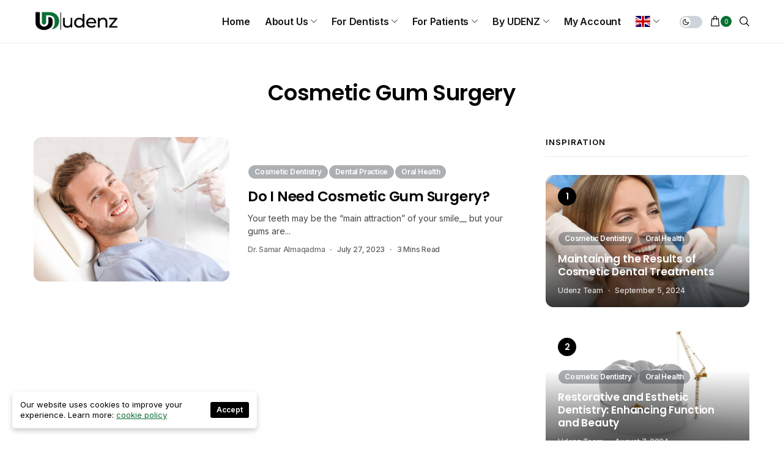

--- FILE ---
content_type: text/html; charset=UTF-8
request_url: https://udenz.io/tag/cosmetic-gum-surgery/
body_size: 38927
content:
<!DOCTYPE html>
<!--[if IE 9 ]><html class="ie ie9" lang="en-US"><![endif]-->
   <html lang="en-US">
      <head>
         <meta charset="UTF-8">
         <meta name="viewport" content="width=device-width, initial-scale=1, maximum-scale=1">
                  <meta name='robots' content='index, follow, max-image-preview:large, max-snippet:-1, max-video-preview:-1' />

	<!-- This site is optimized with the Yoast SEO plugin v22.8 - https://yoast.com/wordpress/plugins/seo/ -->
	<title>Online Dental Solution l Online Dental Web Application</title>
	<meta name="description" content="Udenz is The Nation’s Leading Clinical News Magazine for Dentists. Here you can get the latest dental news from the whole world quickly." />
	<link rel="canonical" href="https://udenz.io/tag/cosmetic-gum-surgery/" />
	<meta property="og:locale" content="en_US" />
	<meta property="og:type" content="article" />
	<meta property="og:title" content="Online Dental Solution l Online Dental Web Application" />
	<meta property="og:description" content="Udenz is The Nation’s Leading Clinical News Magazine for Dentists. Here you can get the latest dental news from the whole world quickly." />
	<meta property="og:url" content="https://udenz.io/tag/cosmetic-gum-surgery/" />
	<meta property="og:site_name" content="UDENZ - MENA DENTAL PLATFORM" />
	<meta name="twitter:card" content="summary_large_image" />
	<script type="application/ld+json" class="yoast-schema-graph">{"@context":"https://schema.org","@graph":[{"@type":"CollectionPage","@id":"https://udenz.io/tag/cosmetic-gum-surgery/","url":"https://udenz.io/tag/cosmetic-gum-surgery/","name":"Online Dental Solution l Online Dental Web Application","isPartOf":{"@id":"https://udenz.io/#website"},"primaryImageOfPage":{"@id":"https://udenz.io/tag/cosmetic-gum-surgery/#primaryimage"},"image":{"@id":"https://udenz.io/tag/cosmetic-gum-surgery/#primaryimage"},"thumbnailUrl":"https://udenz.io/wp-content/uploads/2023/07/199ab6ae91.jpeg","description":"Udenz is The Nation’s Leading Clinical News Magazine for Dentists. Here you can get the latest dental news from the whole world quickly.","breadcrumb":{"@id":"https://udenz.io/tag/cosmetic-gum-surgery/#breadcrumb"},"inLanguage":"en-US"},{"@type":"ImageObject","inLanguage":"en-US","@id":"https://udenz.io/tag/cosmetic-gum-surgery/#primaryimage","url":"https://udenz.io/wp-content/uploads/2023/07/199ab6ae91.jpeg","contentUrl":"https://udenz.io/wp-content/uploads/2023/07/199ab6ae91.jpeg","width":1000,"height":667,"caption":"Do I Need Cosmetic Gum Surgery?"},{"@type":"BreadcrumbList","@id":"https://udenz.io/tag/cosmetic-gum-surgery/#breadcrumb","itemListElement":[{"@type":"ListItem","position":1,"name":"Home","item":"https://udenz.io/"},{"@type":"ListItem","position":2,"name":"Cosmetic Gum Surgery"}]},{"@type":"WebSite","@id":"https://udenz.io/#website","url":"https://udenz.io/","name":"UDENZ - MENA DENTAL PLATFORM","description":"CLICK TO SMILE","potentialAction":[{"@type":"SearchAction","target":{"@type":"EntryPoint","urlTemplate":"https://udenz.io/?s={search_term_string}"},"query-input":"required name=search_term_string"}],"inLanguage":"en-US"}]}</script>
	<!-- / Yoast SEO plugin. -->


<link rel='dns-prefetch' href='//www.googletagmanager.com' />
<link rel='dns-prefetch' href='//fonts.googleapis.com' />
<link rel='dns-prefetch' href='//pagead2.googlesyndication.com' />
<link rel="alternate" type="application/rss+xml" title="UDENZ - MENA DENTAL PLATFORM &raquo; Feed" href="https://udenz.io/feed/" />
<link rel="alternate" type="application/rss+xml" title="UDENZ - MENA DENTAL PLATFORM &raquo; Comments Feed" href="https://udenz.io/comments/feed/" />
<link rel="alternate" type="application/rss+xml" title="UDENZ - MENA DENTAL PLATFORM &raquo; Cosmetic Gum Surgery Tag Feed" href="https://udenz.io/tag/cosmetic-gum-surgery/feed/" />
<style id='wp-img-auto-sizes-contain-inline-css'>
img:is([sizes=auto i],[sizes^="auto," i]){contain-intrinsic-size:3000px 1500px}
/*# sourceURL=wp-img-auto-sizes-contain-inline-css */
</style>
<style id='wp-emoji-styles-inline-css'>

	img.wp-smiley, img.emoji {
		display: inline !important;
		border: none !important;
		box-shadow: none !important;
		height: 1em !important;
		width: 1em !important;
		margin: 0 0.07em !important;
		vertical-align: -0.1em !important;
		background: none !important;
		padding: 0 !important;
	}
/*# sourceURL=wp-emoji-styles-inline-css */
</style>
<link rel='stylesheet' id='wp-block-library-css' href='https://udenz.io/wp-includes/css/dist/block-library/style.min.css?ver=6.9' media='all' />
<style id='wp-block-image-inline-css'>
.wp-block-image>a,.wp-block-image>figure>a{display:inline-block}.wp-block-image img{box-sizing:border-box;height:auto;max-width:100%;vertical-align:bottom}@media not (prefers-reduced-motion){.wp-block-image img.hide{visibility:hidden}.wp-block-image img.show{animation:show-content-image .4s}}.wp-block-image[style*=border-radius] img,.wp-block-image[style*=border-radius]>a{border-radius:inherit}.wp-block-image.has-custom-border img{box-sizing:border-box}.wp-block-image.aligncenter{text-align:center}.wp-block-image.alignfull>a,.wp-block-image.alignwide>a{width:100%}.wp-block-image.alignfull img,.wp-block-image.alignwide img{height:auto;width:100%}.wp-block-image .aligncenter,.wp-block-image .alignleft,.wp-block-image .alignright,.wp-block-image.aligncenter,.wp-block-image.alignleft,.wp-block-image.alignright{display:table}.wp-block-image .aligncenter>figcaption,.wp-block-image .alignleft>figcaption,.wp-block-image .alignright>figcaption,.wp-block-image.aligncenter>figcaption,.wp-block-image.alignleft>figcaption,.wp-block-image.alignright>figcaption{caption-side:bottom;display:table-caption}.wp-block-image .alignleft{float:left;margin:.5em 1em .5em 0}.wp-block-image .alignright{float:right;margin:.5em 0 .5em 1em}.wp-block-image .aligncenter{margin-left:auto;margin-right:auto}.wp-block-image :where(figcaption){margin-bottom:1em;margin-top:.5em}.wp-block-image.is-style-circle-mask img{border-radius:9999px}@supports ((-webkit-mask-image:none) or (mask-image:none)) or (-webkit-mask-image:none){.wp-block-image.is-style-circle-mask img{border-radius:0;-webkit-mask-image:url('data:image/svg+xml;utf8,<svg viewBox="0 0 100 100" xmlns="http://www.w3.org/2000/svg"><circle cx="50" cy="50" r="50"/></svg>');mask-image:url('data:image/svg+xml;utf8,<svg viewBox="0 0 100 100" xmlns="http://www.w3.org/2000/svg"><circle cx="50" cy="50" r="50"/></svg>');mask-mode:alpha;-webkit-mask-position:center;mask-position:center;-webkit-mask-repeat:no-repeat;mask-repeat:no-repeat;-webkit-mask-size:contain;mask-size:contain}}:root :where(.wp-block-image.is-style-rounded img,.wp-block-image .is-style-rounded img){border-radius:9999px}.wp-block-image figure{margin:0}.wp-lightbox-container{display:flex;flex-direction:column;position:relative}.wp-lightbox-container img{cursor:zoom-in}.wp-lightbox-container img:hover+button{opacity:1}.wp-lightbox-container button{align-items:center;backdrop-filter:blur(16px) saturate(180%);background-color:#5a5a5a40;border:none;border-radius:4px;cursor:zoom-in;display:flex;height:20px;justify-content:center;opacity:0;padding:0;position:absolute;right:16px;text-align:center;top:16px;width:20px;z-index:100}@media not (prefers-reduced-motion){.wp-lightbox-container button{transition:opacity .2s ease}}.wp-lightbox-container button:focus-visible{outline:3px auto #5a5a5a40;outline:3px auto -webkit-focus-ring-color;outline-offset:3px}.wp-lightbox-container button:hover{cursor:pointer;opacity:1}.wp-lightbox-container button:focus{opacity:1}.wp-lightbox-container button:focus,.wp-lightbox-container button:hover,.wp-lightbox-container button:not(:hover):not(:active):not(.has-background){background-color:#5a5a5a40;border:none}.wp-lightbox-overlay{box-sizing:border-box;cursor:zoom-out;height:100vh;left:0;overflow:hidden;position:fixed;top:0;visibility:hidden;width:100%;z-index:100000}.wp-lightbox-overlay .close-button{align-items:center;cursor:pointer;display:flex;justify-content:center;min-height:40px;min-width:40px;padding:0;position:absolute;right:calc(env(safe-area-inset-right) + 16px);top:calc(env(safe-area-inset-top) + 16px);z-index:5000000}.wp-lightbox-overlay .close-button:focus,.wp-lightbox-overlay .close-button:hover,.wp-lightbox-overlay .close-button:not(:hover):not(:active):not(.has-background){background:none;border:none}.wp-lightbox-overlay .lightbox-image-container{height:var(--wp--lightbox-container-height);left:50%;overflow:hidden;position:absolute;top:50%;transform:translate(-50%,-50%);transform-origin:top left;width:var(--wp--lightbox-container-width);z-index:9999999999}.wp-lightbox-overlay .wp-block-image{align-items:center;box-sizing:border-box;display:flex;height:100%;justify-content:center;margin:0;position:relative;transform-origin:0 0;width:100%;z-index:3000000}.wp-lightbox-overlay .wp-block-image img{height:var(--wp--lightbox-image-height);min-height:var(--wp--lightbox-image-height);min-width:var(--wp--lightbox-image-width);width:var(--wp--lightbox-image-width)}.wp-lightbox-overlay .wp-block-image figcaption{display:none}.wp-lightbox-overlay button{background:none;border:none}.wp-lightbox-overlay .scrim{background-color:#fff;height:100%;opacity:.9;position:absolute;width:100%;z-index:2000000}.wp-lightbox-overlay.active{visibility:visible}@media not (prefers-reduced-motion){.wp-lightbox-overlay.active{animation:turn-on-visibility .25s both}.wp-lightbox-overlay.active img{animation:turn-on-visibility .35s both}.wp-lightbox-overlay.show-closing-animation:not(.active){animation:turn-off-visibility .35s both}.wp-lightbox-overlay.show-closing-animation:not(.active) img{animation:turn-off-visibility .25s both}.wp-lightbox-overlay.zoom.active{animation:none;opacity:1;visibility:visible}.wp-lightbox-overlay.zoom.active .lightbox-image-container{animation:lightbox-zoom-in .4s}.wp-lightbox-overlay.zoom.active .lightbox-image-container img{animation:none}.wp-lightbox-overlay.zoom.active .scrim{animation:turn-on-visibility .4s forwards}.wp-lightbox-overlay.zoom.show-closing-animation:not(.active){animation:none}.wp-lightbox-overlay.zoom.show-closing-animation:not(.active) .lightbox-image-container{animation:lightbox-zoom-out .4s}.wp-lightbox-overlay.zoom.show-closing-animation:not(.active) .lightbox-image-container img{animation:none}.wp-lightbox-overlay.zoom.show-closing-animation:not(.active) .scrim{animation:turn-off-visibility .4s forwards}}@keyframes show-content-image{0%{visibility:hidden}99%{visibility:hidden}to{visibility:visible}}@keyframes turn-on-visibility{0%{opacity:0}to{opacity:1}}@keyframes turn-off-visibility{0%{opacity:1;visibility:visible}99%{opacity:0;visibility:visible}to{opacity:0;visibility:hidden}}@keyframes lightbox-zoom-in{0%{transform:translate(calc((-100vw + var(--wp--lightbox-scrollbar-width))/2 + var(--wp--lightbox-initial-left-position)),calc(-50vh + var(--wp--lightbox-initial-top-position))) scale(var(--wp--lightbox-scale))}to{transform:translate(-50%,-50%) scale(1)}}@keyframes lightbox-zoom-out{0%{transform:translate(-50%,-50%) scale(1);visibility:visible}99%{visibility:visible}to{transform:translate(calc((-100vw + var(--wp--lightbox-scrollbar-width))/2 + var(--wp--lightbox-initial-left-position)),calc(-50vh + var(--wp--lightbox-initial-top-position))) scale(var(--wp--lightbox-scale));visibility:hidden}}
/*# sourceURL=https://udenz.io/wp-includes/blocks/image/style.min.css */
</style>
<style id='wp-block-paragraph-inline-css'>
.is-small-text{font-size:.875em}.is-regular-text{font-size:1em}.is-large-text{font-size:2.25em}.is-larger-text{font-size:3em}.has-drop-cap:not(:focus):first-letter{float:left;font-size:8.4em;font-style:normal;font-weight:100;line-height:.68;margin:.05em .1em 0 0;text-transform:uppercase}body.rtl .has-drop-cap:not(:focus):first-letter{float:none;margin-left:.1em}p.has-drop-cap.has-background{overflow:hidden}:root :where(p.has-background){padding:1.25em 2.375em}:where(p.has-text-color:not(.has-link-color)) a{color:inherit}p.has-text-align-left[style*="writing-mode:vertical-lr"],p.has-text-align-right[style*="writing-mode:vertical-rl"]{rotate:180deg}
/*# sourceURL=https://udenz.io/wp-includes/blocks/paragraph/style.min.css */
</style>
<link rel='stylesheet' id='wc-blocks-style-css' href='https://udenz.io/wp-content/plugins/woocommerce/assets/client/blocks/wc-blocks.css?ver=wc-8.9.4' media='all' />
<style id='global-styles-inline-css'>
:root{--wp--preset--aspect-ratio--square: 1;--wp--preset--aspect-ratio--4-3: 4/3;--wp--preset--aspect-ratio--3-4: 3/4;--wp--preset--aspect-ratio--3-2: 3/2;--wp--preset--aspect-ratio--2-3: 2/3;--wp--preset--aspect-ratio--16-9: 16/9;--wp--preset--aspect-ratio--9-16: 9/16;--wp--preset--color--black: #000000;--wp--preset--color--cyan-bluish-gray: #abb8c3;--wp--preset--color--white: #ffffff;--wp--preset--color--pale-pink: #f78da7;--wp--preset--color--vivid-red: #cf2e2e;--wp--preset--color--luminous-vivid-orange: #ff6900;--wp--preset--color--luminous-vivid-amber: #fcb900;--wp--preset--color--light-green-cyan: #7bdcb5;--wp--preset--color--vivid-green-cyan: #00d084;--wp--preset--color--pale-cyan-blue: #8ed1fc;--wp--preset--color--vivid-cyan-blue: #0693e3;--wp--preset--color--vivid-purple: #9b51e0;--wp--preset--gradient--vivid-cyan-blue-to-vivid-purple: linear-gradient(135deg,rgb(6,147,227) 0%,rgb(155,81,224) 100%);--wp--preset--gradient--light-green-cyan-to-vivid-green-cyan: linear-gradient(135deg,rgb(122,220,180) 0%,rgb(0,208,130) 100%);--wp--preset--gradient--luminous-vivid-amber-to-luminous-vivid-orange: linear-gradient(135deg,rgb(252,185,0) 0%,rgb(255,105,0) 100%);--wp--preset--gradient--luminous-vivid-orange-to-vivid-red: linear-gradient(135deg,rgb(255,105,0) 0%,rgb(207,46,46) 100%);--wp--preset--gradient--very-light-gray-to-cyan-bluish-gray: linear-gradient(135deg,rgb(238,238,238) 0%,rgb(169,184,195) 100%);--wp--preset--gradient--cool-to-warm-spectrum: linear-gradient(135deg,rgb(74,234,220) 0%,rgb(151,120,209) 20%,rgb(207,42,186) 40%,rgb(238,44,130) 60%,rgb(251,105,98) 80%,rgb(254,248,76) 100%);--wp--preset--gradient--blush-light-purple: linear-gradient(135deg,rgb(255,206,236) 0%,rgb(152,150,240) 100%);--wp--preset--gradient--blush-bordeaux: linear-gradient(135deg,rgb(254,205,165) 0%,rgb(254,45,45) 50%,rgb(107,0,62) 100%);--wp--preset--gradient--luminous-dusk: linear-gradient(135deg,rgb(255,203,112) 0%,rgb(199,81,192) 50%,rgb(65,88,208) 100%);--wp--preset--gradient--pale-ocean: linear-gradient(135deg,rgb(255,245,203) 0%,rgb(182,227,212) 50%,rgb(51,167,181) 100%);--wp--preset--gradient--electric-grass: linear-gradient(135deg,rgb(202,248,128) 0%,rgb(113,206,126) 100%);--wp--preset--gradient--midnight: linear-gradient(135deg,rgb(2,3,129) 0%,rgb(40,116,252) 100%);--wp--preset--font-size--small: 13px;--wp--preset--font-size--medium: 20px;--wp--preset--font-size--large: 36px;--wp--preset--font-size--x-large: 42px;--wp--preset--spacing--20: 0.44rem;--wp--preset--spacing--30: 0.67rem;--wp--preset--spacing--40: 1rem;--wp--preset--spacing--50: 1.5rem;--wp--preset--spacing--60: 2.25rem;--wp--preset--spacing--70: 3.38rem;--wp--preset--spacing--80: 5.06rem;--wp--preset--shadow--natural: 6px 6px 9px rgba(0, 0, 0, 0.2);--wp--preset--shadow--deep: 12px 12px 50px rgba(0, 0, 0, 0.4);--wp--preset--shadow--sharp: 6px 6px 0px rgba(0, 0, 0, 0.2);--wp--preset--shadow--outlined: 6px 6px 0px -3px rgb(255, 255, 255), 6px 6px rgb(0, 0, 0);--wp--preset--shadow--crisp: 6px 6px 0px rgb(0, 0, 0);}:where(.is-layout-flex){gap: 0.5em;}:where(.is-layout-grid){gap: 0.5em;}body .is-layout-flex{display: flex;}.is-layout-flex{flex-wrap: wrap;align-items: center;}.is-layout-flex > :is(*, div){margin: 0;}body .is-layout-grid{display: grid;}.is-layout-grid > :is(*, div){margin: 0;}:where(.wp-block-columns.is-layout-flex){gap: 2em;}:where(.wp-block-columns.is-layout-grid){gap: 2em;}:where(.wp-block-post-template.is-layout-flex){gap: 1.25em;}:where(.wp-block-post-template.is-layout-grid){gap: 1.25em;}.has-black-color{color: var(--wp--preset--color--black) !important;}.has-cyan-bluish-gray-color{color: var(--wp--preset--color--cyan-bluish-gray) !important;}.has-white-color{color: var(--wp--preset--color--white) !important;}.has-pale-pink-color{color: var(--wp--preset--color--pale-pink) !important;}.has-vivid-red-color{color: var(--wp--preset--color--vivid-red) !important;}.has-luminous-vivid-orange-color{color: var(--wp--preset--color--luminous-vivid-orange) !important;}.has-luminous-vivid-amber-color{color: var(--wp--preset--color--luminous-vivid-amber) !important;}.has-light-green-cyan-color{color: var(--wp--preset--color--light-green-cyan) !important;}.has-vivid-green-cyan-color{color: var(--wp--preset--color--vivid-green-cyan) !important;}.has-pale-cyan-blue-color{color: var(--wp--preset--color--pale-cyan-blue) !important;}.has-vivid-cyan-blue-color{color: var(--wp--preset--color--vivid-cyan-blue) !important;}.has-vivid-purple-color{color: var(--wp--preset--color--vivid-purple) !important;}.has-black-background-color{background-color: var(--wp--preset--color--black) !important;}.has-cyan-bluish-gray-background-color{background-color: var(--wp--preset--color--cyan-bluish-gray) !important;}.has-white-background-color{background-color: var(--wp--preset--color--white) !important;}.has-pale-pink-background-color{background-color: var(--wp--preset--color--pale-pink) !important;}.has-vivid-red-background-color{background-color: var(--wp--preset--color--vivid-red) !important;}.has-luminous-vivid-orange-background-color{background-color: var(--wp--preset--color--luminous-vivid-orange) !important;}.has-luminous-vivid-amber-background-color{background-color: var(--wp--preset--color--luminous-vivid-amber) !important;}.has-light-green-cyan-background-color{background-color: var(--wp--preset--color--light-green-cyan) !important;}.has-vivid-green-cyan-background-color{background-color: var(--wp--preset--color--vivid-green-cyan) !important;}.has-pale-cyan-blue-background-color{background-color: var(--wp--preset--color--pale-cyan-blue) !important;}.has-vivid-cyan-blue-background-color{background-color: var(--wp--preset--color--vivid-cyan-blue) !important;}.has-vivid-purple-background-color{background-color: var(--wp--preset--color--vivid-purple) !important;}.has-black-border-color{border-color: var(--wp--preset--color--black) !important;}.has-cyan-bluish-gray-border-color{border-color: var(--wp--preset--color--cyan-bluish-gray) !important;}.has-white-border-color{border-color: var(--wp--preset--color--white) !important;}.has-pale-pink-border-color{border-color: var(--wp--preset--color--pale-pink) !important;}.has-vivid-red-border-color{border-color: var(--wp--preset--color--vivid-red) !important;}.has-luminous-vivid-orange-border-color{border-color: var(--wp--preset--color--luminous-vivid-orange) !important;}.has-luminous-vivid-amber-border-color{border-color: var(--wp--preset--color--luminous-vivid-amber) !important;}.has-light-green-cyan-border-color{border-color: var(--wp--preset--color--light-green-cyan) !important;}.has-vivid-green-cyan-border-color{border-color: var(--wp--preset--color--vivid-green-cyan) !important;}.has-pale-cyan-blue-border-color{border-color: var(--wp--preset--color--pale-cyan-blue) !important;}.has-vivid-cyan-blue-border-color{border-color: var(--wp--preset--color--vivid-cyan-blue) !important;}.has-vivid-purple-border-color{border-color: var(--wp--preset--color--vivid-purple) !important;}.has-vivid-cyan-blue-to-vivid-purple-gradient-background{background: var(--wp--preset--gradient--vivid-cyan-blue-to-vivid-purple) !important;}.has-light-green-cyan-to-vivid-green-cyan-gradient-background{background: var(--wp--preset--gradient--light-green-cyan-to-vivid-green-cyan) !important;}.has-luminous-vivid-amber-to-luminous-vivid-orange-gradient-background{background: var(--wp--preset--gradient--luminous-vivid-amber-to-luminous-vivid-orange) !important;}.has-luminous-vivid-orange-to-vivid-red-gradient-background{background: var(--wp--preset--gradient--luminous-vivid-orange-to-vivid-red) !important;}.has-very-light-gray-to-cyan-bluish-gray-gradient-background{background: var(--wp--preset--gradient--very-light-gray-to-cyan-bluish-gray) !important;}.has-cool-to-warm-spectrum-gradient-background{background: var(--wp--preset--gradient--cool-to-warm-spectrum) !important;}.has-blush-light-purple-gradient-background{background: var(--wp--preset--gradient--blush-light-purple) !important;}.has-blush-bordeaux-gradient-background{background: var(--wp--preset--gradient--blush-bordeaux) !important;}.has-luminous-dusk-gradient-background{background: var(--wp--preset--gradient--luminous-dusk) !important;}.has-pale-ocean-gradient-background{background: var(--wp--preset--gradient--pale-ocean) !important;}.has-electric-grass-gradient-background{background: var(--wp--preset--gradient--electric-grass) !important;}.has-midnight-gradient-background{background: var(--wp--preset--gradient--midnight) !important;}.has-small-font-size{font-size: var(--wp--preset--font-size--small) !important;}.has-medium-font-size{font-size: var(--wp--preset--font-size--medium) !important;}.has-large-font-size{font-size: var(--wp--preset--font-size--large) !important;}.has-x-large-font-size{font-size: var(--wp--preset--font-size--x-large) !important;}
/*# sourceURL=global-styles-inline-css */
</style>

<style id='classic-theme-styles-inline-css'>
/*! This file is auto-generated */
.wp-block-button__link{color:#fff;background-color:#32373c;border-radius:9999px;box-shadow:none;text-decoration:none;padding:calc(.667em + 2px) calc(1.333em + 2px);font-size:1.125em}.wp-block-file__button{background:#32373c;color:#fff;text-decoration:none}
/*# sourceURL=/wp-includes/css/classic-themes.min.css */
</style>
<link rel='stylesheet' id='contact-form-7-css' href='https://udenz.io/wp-content/plugins/contact-form-7/includes/css/styles.css?ver=5.9.5' media='all' />
<link rel='stylesheet' id='bdb-style-css' href='https://udenz.io/wp-content/plugins/directorist-booking/public/assets/css/style.css?ver=6.9' media='all' />
<link rel='stylesheet' id='bdb-front-css-css' href='https://udenz.io/wp-content/plugins/directorist-booking/admin/assets/css/bdb-main.css?ver=6.9' media='all' />
<link rel='stylesheet' id='dashicons-css' href='https://udenz.io/wp-includes/css/dashicons.min.css?ver=6.9' media='all' />
<style id='dashicons-inline-css'>
[data-font="Dashicons"]:before {font-family: 'Dashicons' !important;content: attr(data-icon) !important;speak: none !important;font-weight: normal !important;font-variant: normal !important;text-transform: none !important;line-height: 1 !important;font-style: normal !important;-webkit-font-smoothing: antialiased !important;-moz-osx-font-smoothing: grayscale !important;}
/*# sourceURL=dashicons-inline-css */
</style>
<link rel='stylesheet' id='wp-jquery-ui-dialog-css' href='https://udenz.io/wp-includes/css/jquery-ui-dialog.min.css?ver=6.9' media='all' />
<link rel='stylesheet' id='woocommerce-layout-css' href='https://udenz.io/wp-content/plugins/woocommerce/assets/css/woocommerce-layout.css?ver=8.9.4' media='all' />
<link rel='stylesheet' id='woocommerce-smallscreen-css' href='https://udenz.io/wp-content/plugins/woocommerce/assets/css/woocommerce-smallscreen.css?ver=8.9.4' media='only screen and (max-width: 768px)' />
<link rel='stylesheet' id='woocommerce-general-css' href='https://udenz.io/wp-content/plugins/woocommerce/assets/css/woocommerce.css?ver=8.9.4' media='all' />
<style id='woocommerce-inline-inline-css'>
.woocommerce form .form-row .required { visibility: visible; }
/*# sourceURL=woocommerce-inline-inline-css */
</style>
<link rel='stylesheet' id='shareblock_fonts_url-css' href='//fonts.googleapis.com/css?family=Poppins%3A600%7CInter%3A400%7CInter%3A600%2C%2C400%2C600%2C500%2C&#038;subset=latin%2Clatin-ext%2Ccyrillic%2Ccyrillic-ext%2Cgreek%2Cgreek-ext%2Cvietnamese&#038;ver=1.4' media='all' />
<link rel='stylesheet' id='bootstrap-css' href='https://udenz.io/wp-content/themes/shareblock/css/bootstrap.css?ver=1.4' media='all' />
<link rel='stylesheet' id='shareblock_style-css' href='https://udenz.io/wp-content/themes/shareblock/style.css?ver=1.4' media='all' />
<link rel='stylesheet' id='magnific-popup-css' href='https://udenz.io/wp-content/themes/shareblock/css/magnific-popup.css?ver=1.4' media='all' />
<link rel='stylesheet' id='shareblock_responsive-css' href='https://udenz.io/wp-content/themes/shareblock/css/responsive.css?ver=1.4' media='all' />
<style id='shareblock_responsive-inline-css'>
:root{
    --jl-title-font: Poppins;
    --jl-title-font-weight: 600;
    --jl-title-transform: none;
    --jl-title-space: -0.01em;
    --jl-title-line-height: 1.28;
    --jl-body-font: Inter;
    --jl-body-font-size: 14px;
    --jl-body-font-weight: 400;
    --jl-body-line-height: 1.5;
    --jl-content-font-size: 16px;
    --jl-content-line-height: 1.8;
    --jl-menu-font: Inter;
    --jl-menu-font-size: 16px;
    --jl-menu-font-weight: 600;
    --jl-menu-transform: capitalize;
    --jl-menu-space: -0.01em;
    --jl-submenu-font-size: 14px;
    --jl-submenu-font-weight: 400;
    --jl-submenu-transform: capitalize;
    --jl-submenu-space: -0.01em;
    --jl-cat-font-size: 12px;
    --jl-cat-font-weight: 600;
    --jl-cat-font-space: -0.02em;
    --jl-cat-transform: capitalize;
    --jl-meta-font-size: 12px;
    --jl-meta-font-weight: 500;
    --jl-meta-font-space: -0.02em;
    --jl-meta-transform: capitalize;
    --jl-button-font-size: 13px;
    --jl-button-font-weight: 700;
    --jl-button-transform: capitalize;
    --jl-button-space: 0em;
    --jl-loadmore-font-size: 14px;
    --jl-loadmore-font-weight: 700;
    --jl-loadmore-transform: capitalize;
    --jl-loadmore-space: 0em;
    --jl-main-color: #096e33;
    --jl-single-color: #ffed6c;
    --jl-space-bar: 127px;
    --jl-border-rounded: 13px;
    
    --jl-topbar-des-size: 14px;
    --jl-topbar-btn-size: 10px;
    --jl-topbar-btn-space: 0em;
    --jl-topbar-btn-transform: uppercase;

    --jl-cookie-des-size: 13px;
    --jl-cookie-btn-size: 12px;
    --jl-cookie-btn-space: 0em;
    --jl-cookie-btn-transform: capitalize;
    
}
.logo_small_wrapper_table .logo_small_wrapper a img, .headcus5_custom.header_layout_style5_custom .logo_link img, .jl_logo6 .logo_link img, .jl_head_lobl.header_magazine_full_screen .logo_link img{max-height: inherit; max-width: inherit; width: 140px;}
@media only screen and (max-width:767px) {
.logo_small_wrapper_table .logo_small_wrapper a img, .headcus5_custom.header_layout_style5_custom .logo_link img, .jl_logo6 .logo_link img, .jl_head_lobl.header_magazine_full_screen .logo_link img{max-height: inherit; max-width: inherit; width: 110px;}
}
.jl_ft_mini .footer-logo-holder img{width: 200px;}
.jl_mobile_nav_wrapper .logo_small_wrapper_table .logo_small_wrapper img{max-height: inherit; max-width: inherit; width: 140px;}
.grid-sidebar .box .jl_post_title_top .image-post-title, .grid-sidebar .blog_large_post_style .post-entry-content .image-post-title, .grid-sidebar .blog_large_post_style .post-entry-content h1, .blog_large_post_style .post-entry-content .image-post-title, .blog_large_post_style .post-entry-content h1, .blog_large_overlay_post_style.box .post-entry-content .image-post-title a{font-size: 30px !important; }
.grid-sidebar .box .image-post-title, .show3_post_col_home .grid4_home_post_display .blog_grid_post_style .image-post-title{font-size: 22px !important; }
.sd{font-size: 25px !important; }
.h_ss_share .jl_content{max-width: 100%;}
.jl_post_meta span:first-child:before{display: none;}
.jl_box_c { display: block; }
.jl_box_w { display: grid; grid-column-gap: 30px; grid-row-gap: 30px; }
.d_col3.jl_box_w { grid-template-columns: repeat(3,minmax(0,1fr)); }
.d_col4.jl_box_w{ grid-template-columns: repeat(4,minmax(0,1fr)); }
.d_col5.jl_box_w{ grid-template-columns: repeat(5,minmax(0,1fr)); }
.jl_box_info { position: relative; height: 200px; display: flex; align-items: center; justify-content: center; }
.jl_box_info .jl_box_title { position: absolute; z-index: 2; margin: 0px; background: #fff; padding: 5px 10px 5px 10px; font-size: 11px; }
.jl_box_info .jl_box_link { width: 100%; height: 100%; top: 0px; left: 0px; position: absolute; z-index: 3; }
.jl_box_info .jl_box_bg { z-index: 1; display: block; height: 100%; width: 100%; }
.jl_box_info .jl_box_bg img{ width: 100% !important; height: 100% !important; -o-object-fit: cover; object-fit: cover; position: absolute; top: 0px; left: 0px; }
.jl-post-image-caption{font-size: 12px; position: absolute; bottom: 0px; right: 0px; color: #fff; padding: 1px 5px; background: rgba(0,0,0,0.3); z-index: 99;}
.postnav_w .jl_navpost .jl_cpost_title{font-size:15px}
.related-posts .text-box h3{font-size:16px}
.cat-item-121 span{background:  !important;}.cat-item-62 span{background:  !important;}.cat-item-92 span{background:  !important;}.cat-item-59 span{background:  !important;}.cat-item-65 span{background:  !important;}.cat-item-163 span{background:  !important;}.cat-item-1 span{background:  !important;}
/*# sourceURL=shareblock_responsive-inline-css */
</style>
<link rel='stylesheet' id='directorist-openstreet-map-leaflet-css' href='https://udenz.io/wp-content/plugins/directorist/assets/vendor-css/openstreet-map/leaflet.css?ver=1768990900' media='all' />
<link rel='stylesheet' id='directorist-openstreet-map-openstreet-css' href='https://udenz.io/wp-content/plugins/directorist/assets/vendor-css/openstreet-map/openstreet.css?ver=1768990900' media='all' />
<link rel='stylesheet' id='directorist-main-style-css' href='https://udenz.io/wp-content/plugins/directorist/assets/css/public-main.css?ver=1768990900' media='all' />
<style id='directorist-main-style-inline-css'>
.pricing .price_action .price_action--btn,#directorist.atbd_wrapper .btn-primary,.default-ad-search .submit_btn .btn-default,.atbd_content_active #directorist.atbd_wrapper.dashboard_area .user_pro_img_area .user_img .choose_btn #upload_pro_pic,#directorist.atbd_wrapper .at-modal .at-modal-close,.atbdp_login_form_shortcode #loginform p input[type=submit],.atbd_manage_fees_wrapper .table tr .action p .btn-block,#directorist.atbd_wrapper #atbdp-checkout-form #atbdp_checkout_submit_btn,#directorist.atbd_wrapper .ezmu__btn,.default-ad-search .submit_btn .btn-primary,.directorist-btn.directorist-btn-primary,.directorist-content-active .widget.atbd_widget .directorist .btn,.directorist-btn.directorist-btn-dark,.atbd-add-payment-method form .atbd-save-card,#bhCopyTime,#bhAddNew,.bdb-select-hours .bdb-remove,.directorist-form-image-upload-field .ezmu__btn.ezmu__input-label,.directorist-content-active .widget.atbd_widget .atbd_author_info_widget .btn{color:#fff!important}.pricing .price_action .price_action--btn:hover,#directorist.atbd_wrapper .btn-primary:hover,.default-ad-search .submit_btn .btn-default:hover,.atbd_content_active #directorist.atbd_wrapper.dashboard_area .user_pro_img_area .user_img .choose_btn #upload_pro_pic:hover,#directorist.atbd_wrapper .at-modal .at-modal-close:hover,.atbdp_login_form_shortcode #loginform p input[type=submit]:hover,.atbd_manage_fees_wrapper .table tr .action p .btn-block:hover,#directorist.atbd_wrapper #atbdp-checkout-form #atbdp_checkout_submit_btn:hover,#directorist.atbd_wrapper .ezmu__btn:hover,.default-ad-search .submit_btn .btn-primary:hover,.directorist-btn.directorist-btn-primary:hover,.directorist-content-active .widget.atbd_widget .directorist .btn:hover,.directorist-btn.directorist-btn-dark:hover,.atbd-add-payment-method form .atbd-save-card:hover,#bhCopyTime:hover,#bhAddNew:hover,.bdb-select-hours .bdb-remove:hover,.directorist-form-image-upload-field .ezmu__btn.ezmu__input-label:hover,.directorist-content-active .widget.atbd_widget .atbd_author_info_widget .btn:hover{color:#fff!important}.pricing .price_action .price_action--btn,#directorist.atbd_wrapper .btn-primary,.default-ad-search .submit_btn .btn-default,.atbd_content_active #directorist.atbd_wrapper.dashboard_area .user_pro_img_area .user_img .choose_btn #upload_pro_pic,#directorist.atbd_wrapper .at-modal .at-modal-close,.atbdp_login_form_shortcode #loginform p input[type=submit],.atbd_manage_fees_wrapper .table tr .action p .btn-block,#directorist.atbd_wrapper #atbdp-checkout-form #atbdp_checkout_submit_btn,#directorist.atbd_wrapper .ezmu__btn,.default-ad-search .submit_btn .btn-primary,.directorist-btn.directorist-btn-primary,.directorist-content-active .widget.atbd_widget .directorist .btn,.directorist-btn.directorist-btn-dark,.atbd-add-payment-method form .atbd-save-card,#bhCopyTime,#bhAddNew,.bdb-select-hours .bdb-remove,.directorist-form-image-upload-field .ezmu__btn.ezmu__input-label,.directorist-content-active .widget.atbd_widget .atbd_author_info_widget .btn{background:#444752!important}.pricing .price_action .price_action--btn:hover,#directorist.atbd_wrapper .btn-primary:hover,#directorist.atbd_wrapper .at-modal .at-modal-close:hover,.default-ad-search .submit_btn .btn-default:hover,.atbd_content_active #directorist.atbd_wrapper.dashboard_area .user_pro_img_area .user_img .choose_btn #upload_pro_pic:hover,.atbdp_login_form_shortcode #loginform p input[type=submit]:hover,#directorist.atbd_wrapper .ezmu__btn:hover,.default-ad-search .submit_btn .btn-primary:hover,.directorist-btn.directorist-btn-primary:hover,.directorist-content-active .widget.atbd_widget .directorist .btn:hover,.directorist-btn.directorist-btn-dark:hover,.atbd-add-payment-method form .atbd-save-card:hover,#bhCopyTime:hover,#bhAddNew:hover,.bdb-select-hours .bdb-remove:hover,.directorist-form-image-upload-field .ezmu__btn.ezmu__input-label:hover,.directorist-content-active .widget.atbd_widget .atbd_author_info_widget .btn:hover{background:#222!important}#directorist.atbd_wrapper .btn-primary,.default-ad-search .submit_btn .btn-default,.atbdp_login_form_shortcode #loginform p input[type=submit],.default-ad-search .submit_btn .btn-primary,.directorist-btn.directorist-btn-primary,.directorist-content-active .widget.atbd_widget .directorist .btn,.atbd-add-payment-method form .atbd-save-card,.directorist-content-active .widget.atbd_widget .atbd_author_info_widget .btn{border-color:#444752!important}#directorist.atbd_wrapper .btn-primary:hover,.default-ad-search .submit_btn .btn-default:hover,.atbdp_login_form_shortcode #loginform p input[type=submit]:hover,.default-ad-search .submit_btn .btn-primary:hover,.directorist-btn.directorist-btn-primary:hover,.directorist-content-active .widget.atbd_widget .directorist .btn:hover,.atbd-add-payment-method form .atbd-save-card:hover,.directorist-content-active .widget.atbd_widget .atbd_author_info_widget .btn:hover{border-color:#222!important}#directorist.atbd_wrapper .btn-secondary,.directorist-btn.directorist-btn-secondary{color:#fff!important}#directorist.atbd_wrapper .btn-secondary:hover,.directorist-btn.directorist-btn-secondary:hover{color:#fff!important}#directorist.atbd_wrapper .btn-secondary,.directorist-btn.directorist-btn-secondary{background:#122069!important}#directorist.atbd_wrapper .btn-secondary:hover,.directorist-btn.directorist-btn-secondary:hover{background:#131469!important}#directorist.atbd_wrapper .btn-secondary,.directorist-btn.directorist-btn-secondary{border-color:#131469!important}#directorist.atbd_wrapper .btn-secondary:hover,.directorist-btn.directorist-btn-secondary:hover{border-color:#131469!important}#directorist.atbd_wrapper .btn-danger,.atbd_content_active #directorist.atbd_wrapper.dashboard_area .user_pro_img_area .user_img #remove_pro_pic,.sweet-alert button.confirm,.directorist-form-social-fields__remove,.directorist-btn.directorist-btn-danger{color:#fff!important}#directorist.atbd_wrapper .btn-danger:hover,.atbd_content_active #directorist.atbd_wrapper.dashboard_area .user_pro_img_area .user_img #remove_pro_pic,.sweet-alert button.confirm:hover,.directorist-form-social-fields__remove:hover,.directorist-btn.directorist-btn-danger:hover{color:#fff!important}#directorist.atbd_wrapper .btn-danger,.atbd_content_active #directorist.atbd_wrapper.dashboard_area .user_pro_img_area .user_img #remove_pro_pic,.sweet-alert button.confirm,.directorist-form-social-fields__remove,.directorist-btn.directorist-btn-danger{background:#e23636!important}#directorist.atbd_wrapper .btn-danger:hover,.atbd_content_active #directorist.atbd_wrapper.dashboard_area .user_pro_img_area .user_img #remove_pro_pic:hover,.sweet-alert button.confirm:hover,.directorist-form-social-fields__remove:hover,.directorist-btn.directorist-btn-danger:hover{background:#c5001e!important}#directorist.atbd_wrapper .btn-danger,.directorist-btn.directorist-btn-danger{border-color:#e23636!important}#directorist.atbd_wrapper .btn-danger:hover,.directorist-btn.directorist-btn-danger:hover{border-color:#c5001e!important}#directorist.atbd_wrapper .btn-success{color:#fff!important}#directorist.atbd_wrapper .btn-success:hover{color:#fff!important}#directorist.atbd_wrapper .btn-success{background:#32cc6f!important}#directorist.atbd_wrapper .btn-success:hover{background:#2ba251!important}#directorist.atbd_wrapper .btn-success{border-color:#32cc6f!important}#directorist.atbd_wrapper .btn-success:hover{border-color:#2ba251!important}.atbd_content_active #directorist.atbd_wrapper .atbd_submit_btn_wrapper .more-filter,#directorist.atbd_wrapper .btn-outline-primary,.atbd_dropdown .atbd_dropdown-toggle,.directorist-btn.directorist-btn-outline-dark,.directorist-btn.directorist-btn-outline-primary{color:#444752!important}.atbd_content_active #directorist.atbd_wrapper .atbd_submit_btn_wrapper .more-filter:hover,#directorist.atbd_wrapper .btn-outline-primary:hover,.atbd_dropdown .atbd_dropdown-toggle:hover,.directorist-btn.directorist-btn-outline-dark:hover,.directorist-btn.directorist-btn-outline-primary:hover{color:#444752!important}.atbd_content_active #directorist.atbd_wrapper .atbd_submit_btn_wrapper .more-filter,#directorist.atbd_wrapper .btn-outline-primary,.atbd_dropdown .atbd_dropdown-toggle,.directorist-btn.directorist-btn-outline-dark,.directorist-btn.directorist-btn-outline-primary{border:1px solid #444752!important}.atbd_dropdown .atbd_dropdown-toggle .atbd_drop-caret:before{border-left:1px solid #444752!important;border-bottom:1px solid #444752!important}.atbd_content_active #directorist.atbd_wrapper .atbd_submit_btn_wrapper .more-filter:hover,#directorist.atbd_wrapper .btn-outline-primary:hover,.atbd_dropdown .atbd_dropdown-toggle:hover,.directorist-btn.directorist-btn-outline-dark:hover,.directorist-btn.directorist-btn-outline-primary:hover{border-color:#9299b8!important}.atbd_dropdown .atbd_dropdown-toggle:hover .atbd_drop-caret:before{border-left-color:#9299b8!important;border-bottom-color:#9299b8!important}.atbd_content_active #directorist.atbd_wrapper .atbd_submit_btn_wrapper .more-filter,#directorist.atbd_wrapper .btn-outline-primary,.atbd_dropdown .atbd_dropdown-toggle,.directorist-btn.directorist-btn-outline-dark,.directorist-btn.directorist-btn-outline-primary{background:#fff!important}.atbd_content_active #directorist.atbd_wrapper .atbd_submit_btn_wrapper .more-filter:hover,#directorist.atbd_wrapper .btn-outline-primary:hover,.atbd_dropdown .atbd_dropdown-toggle:hover,.directorist-btn.directorist-btn-outline-dark:hover,.directorist-btn.directorist-btn-outline-primary:hover{background:#fff!important}.atbdp_float_none .btn.btn-outline-light,.atbd_content_active #directorist.atbd_wrapper .atbd_content_module__tittle_area .atbd_listing_action_area .atbd_action,.atbd_content_active #directorist.atbd_wrapper .atbd_content_module__tittle_area .atbd_listing_action_area .atbd_action a,.directorist-signle-listing-top__btn-edit.directorist-btn.directorist-btn-outline-light{color:#444752!important}.atbdp_float_none .btn.btn-outline-light:hover,.atbd_content_active #directorist.atbd_wrapper .atbd_content_module__tittle_area .atbd_listing_action_area .atbd_action:hover,.atbd_content_active #directorist.atbd_wrapper .atbd_content_module__tittle_area .atbd_listing_action_area .atbd_action a:hover,.directorist-signle-listing-top__btn-edit.directorist-btn.directorist-btn-outline-light:hover{color:#fff!important}.atbdp_float_none .btn.btn-outline-light,.atbd_content_active #directorist.atbd_wrapper .atbd_content_module__tittle_area .atbd_listing_action_area .atbd_action,.directorist-signle-listing-top__btn-edit.directorist-btn.directorist-btn-outline-light{border:1px solid #e3e6ef!important}.atbdp_float_none .btn.btn-outline-light:hover,.atbd_content_active #directorist.atbd_wrapper .atbd_content_module__tittle_area .atbd_listing_action_area .atbd_action:hover,.directorist-signle-listing-top__btn-edit.directorist-btn.directorist-btn-outline-light:hover{border-color:#444752!important}.atbdp_float_none .btn.btn-outline-light,.atbd_content_active #directorist.atbd_wrapper .atbd_content_module__tittle_area .atbd_listing_action_area .atbd_action,.directorist-signle-listing-top__btn-edit.directorist-btn.directorist-btn-outline-light{background:#fff!important}.atbdp_float_none .btn.btn-outline-light:hover,.atbd_content_active #directorist.atbd_wrapper .atbd_content_module__tittle_area .atbd_listing_action_area .atbd_action:hover,.directorist-signle-listing-top__btn-edit.directorist-btn.directorist-btn-outline-light:hover{background:#444752!important}#directorist.atbd_wrapper .btn-outline-danger{color:#e23636!important}#directorist.atbd_wrapper .btn-outline-danger:hover{color:#fff!important}#directorist.atbd_wrapper .btn-outline-danger{border:1px solid #e23636!important}#directorist.atbd_wrapper .btn-outline-danger:hover{border-color:#e23636!important}#directorist.atbd_wrapper .btn-outline-danger{background:#fff!important}#directorist.atbd_wrapper .btn-outline-danger:hover{background:#e23636!important}.directorist-btn.directorist-btn-lighter{color:#1A1B29!important}.directorist-btn.directorist-btn-lighter:hover{color:#1A1B29!important}.directorist-btn.directorist-btn-lighter{border:1px solid #F6F7F9!important}.directorist-btn.directorist-btn-lighter:hover{border-color:#F6F7F9!important}.directorist-btn.directorist-btn-lighter{background:#F6F7F9!important}.directorist-btn.directorist-btn-lighter:hover{background:#1A1B29!important}.atbd_bg-success,.atbd_content_active #directorist.atbd_wrapper .atbd_badge.atbd_badge_open,.atbd_content_active .widget.atbd_widget[id^=bd] .atbd_badge.atbd_badge_open,.atbd_content_active .widget.atbd_widget[id^=dcl] .atbd_badge.atbd_badge_open,.atbd_content_active #directorist.atbd_wrapper .widget.atbd_widget .atbd_badge.atbd_badge_open,.directorist-badge-open,.directorist-badge.directorist-badge-success{background:#32cc6f!important}.atbd_bg-danger,.atbd_content_active #directorist.atbd_wrapper .atbd_give_review_area #atbd_up_preview .atbd_up_prev .rmrf:hover,.atbd_content_active #directorist.atbd_wrapper .atbd_badge.atbd_badge_close,.atbd_content_active .widget.atbd_widget[id^=bd] .atbd_badge.atbd_badge_close,.atbd_content_active .widget.atbd_widget[id^=dcl] .atbd_badge.atbd_badge_close,.atbd_content_active #directorist.atbd_wrapper .widget.atbd_widget .atbd_badge.atbd_badge_close,.directorist-badge.directorist-badge-danger,.directorist-listing-single .directorist-badge.directorist-badge-closejhg{background:#e23636!important}.atbd_bg-badge-feature,.atbd_content_active #directorist.atbd_wrapper .atbd_badge.atbd_badge_featured,.atbd_content_active .widget.atbd_widget[id^=bd] .atbd_badge.atbd_badge_featured,.atbd_content_active .widget.atbd_widget[id^=dcl] .atbd_badge.atbd_badge_featured,.atbd_content_active #directorist.atbd_wrapper .widget.atbd_widget .atbd_badge.atbd_badge_featured,.directorist-listing-single .directorist-badge.directorist-badge-featured{background:#fa8b0c!important}.atbd_bg-badge-popular,.atbd_content_active #directorist.atbd_wrapper .atbd_badge.atbd_badge_popular,.atbd_content_active .widget.atbd_widget[id^=bd] .atbd_badge.atbd_badge_popular,.atbd_content_active .widget.atbd_widget[id^=dcl] .atbd_badge.atbd_badge_popular,.atbd_content_active #directorist.atbd_wrapper .widget.atbd_widget .atbd_badge.atbd_badge_popular,.directorist-listing-single .directorist-badge.directorist-badge-popular{background:#f51957!important}.atbd_content_active #directorist.atbd_wrapper .atbd_badge.atbd_badge_new,.directorist-listing-single .directorist-badge.directorist-badge-new{background:#122069!important}.ads-advanced .price-frequency .pf-btn input:checked+span,.btn-checkbox label input:checked+span,.atbdpr-range .ui-slider-horizontal .ui-slider-range,.custom-control .custom-control-input:checked~.check--select,#directorist.atbd_wrapper .pagination .nav-links .current,.atbd_director_social_wrap a,.widget.atbd_widget[id^=bd] .atbd_author_info_widget .atbd_social_wrap p a,.widget.atbd_widget[id^=dcl] .atbd_author_info_widget .atbd_social_wrap p a,.directorist-mark-as-favorite__btn.directorist-added-to-favorite,.atbd_content_active #directorist.atbd_wrapper .widget.atbd_widget .atbdp-widget-categories>ul.atbdp_parent_category>li:hover>a span,.atbd_content_active #directorist.atbd_wrapper .widget.atbd_widget .atbdp.atbdp-widget-tags ul li a:hover{background:#444752!important}.ads-advanced .price-frequency .pf-btn input:checked+span,.btn-checkbox label input:checked+span,.directorist-content-active .directorist-type-nav__list .current .directorist-type-nav__link,.atbdpr-range .ui-slider-horizontal .ui-slider-handle,.custom-control .custom-control-input:checked~.check--select,.custom-control .custom-control-input:checked~.radio--select,#atpp-plan-change-modal .atm-contents-inner .dcl_pricing_plan input:checked+label:before,#dwpp-plan-renew-modal .atm-contents-inner .dcl_pricing_plan input:checked+label:before{border-color:#444752!important}.atbd_map_shape{background:#444752!important}.atbd_map_shape:before{border-top-color:#444752!important}.map-icon-label i,.atbd_map_shape>span{color:#444752!important}
/*# sourceURL=directorist-main-style-inline-css */
</style>
<link rel='stylesheet' id='directorist-select2-style-css' href='https://udenz.io/wp-content/plugins/directorist/assets/vendor-css/select2.css?ver=1768990900' media='all' />
<link rel='stylesheet' id='directorist-ez-media-uploader-style-css' href='https://udenz.io/wp-content/plugins/directorist/assets/vendor-css/ez-media-uploader.css?ver=1768990900' media='all' />
<link rel='stylesheet' id='directorist-slick-style-css' href='https://udenz.io/wp-content/plugins/directorist/assets/vendor-css/slick.css?ver=1768990900' media='all' />
<link rel='stylesheet' id='directorist-sweetalert-style-css' href='https://udenz.io/wp-content/plugins/directorist/assets/vendor-css/sweetalert.css?ver=1768990900' media='all' />
<script id="jquery-core-js-extra">
/* <![CDATA[ */
var directorist = {"nonce":"a46ef49aaa","directorist_nonce":"b34af73765","ajax_nonce":"c3858dac27","is_admin":"","ajaxurl":"https://udenz.io/wp-admin/admin-ajax.php","assets_url":"https://udenz.io/wp-content/plugins/directorist/assets/","home_url":"https://udenz.io","rest_url":"https://udenz.io/wp-json/","nonceName":"atbdp_nonce_js","login_alert_message":"Sorry, you need to login first.","rtl":"false","warning":"WARNING!","success":"SUCCESS!","not_add_more_than_one":"You can not add more than one review. Refresh the page to edit or delete your review!,","duplicate_review_error":"Sorry! your review already in process.","review_success":"Reviews Saved Successfully!","review_approval_text":"Your review has been received. It requires admin approval to publish.","review_error":"Something went wrong. Check the form and try again!!!","review_loaded":"Reviews Loaded!","review_not_available":"NO MORE REVIEWS AVAILABLE!,","review_have_not_for_delete":"You do not have any review to delete. Refresh the page to submit new review!!!,","review_sure_msg":"Are you sure?","review_want_to_remove":"Do you really want to remove this review!","review_delete_msg":"Yes, Delete it!","review_cancel_btn_text":"Cancel","review_wrong_msg":"Something went wrong!, Try again","listing_remove_title":"Are you sure?","listing_remove_text":"Do you really want to delete this item?!","listing_remove_confirm_text":"Yes, Delete it!","listing_delete":"Deleted!!","listing_error_title":"ERROR!!","listing_error_text":"Something went wrong!!!, Try again","upload_pro_pic_title":"Select or Upload a profile picture","upload_pro_pic_text":"Use this Image","payNow":"Pay Now","completeSubmission":"Complete Submission","waiting_msg":"Sending the message, please wait...","plugin_url":"https://udenz.io/wp-content/plugins/directorist/","currentDate":"July 27, 2023","enable_reviewer_content":"1","add_listing_data":{"nonce":"a46ef49aaa","ajaxurl":"https://udenz.io/wp-admin/admin-ajax.php","nonceName":"atbdp_nonce_js","is_admin":false,"media_uploader":[{"element_id":"directorist-image-upload","meta_name":"listing_img","files_meta_name":"files_meta","error_msg":"Listing gallery has invalid files"}],"i18n_text":{"see_more_text":"See More","see_less_text":"See Less","confirmation_text":"Are you sure","ask_conf_sl_lnk_del_txt":"Do you really want to remove this Social Link!","ask_conf_faqs_del_txt":"Do you really want to remove this FAQ!","confirm_delete":"Yes, Delete it!","deleted":"Deleted!","max_location_creation":"","max_location_msg":"You can only use ","submission_wait_msg":"Please wait, your submission is being processed.","image_uploading_msg":"Please wait, your selected images being uploaded."},"create_new_tag":"","create_new_loc":"","create_new_cat":"","image_notice":"Sorry! You have crossed the maximum image limit"},"lazy_load_taxonomy_fields":"","current_page_id":"14178","icon_markup":"\u003Ci class=\"directorist-icon-mask ##CLASS##\" aria-hidden=\"true\" style=\"--directorist-icon: url(##URL##)\"\u003E\u003C/i\u003E","script_debugging":[null],"ajax_url":"https://udenz.io/wp-admin/admin-ajax.php","redirect_url":"https://udenz.io/dashboard/","loading_message":"Sending user info, please wait...","login_error_message":"Wrong username or password.","i18n_text":{"category_selection":"Select a category","location_selection":"Select a location","show_more":"Show More","show_less":"Show Less","added_favourite":"Added to favorite","please_login":"Please login first","select_listing_map":"openstreet","Miles":" Miles"},"args":{"directory_type_id":""},"directory_type":"","directory_type_term_data":{"submission_form_fields":false,"search_form_fields":false},"miles":" Miles","default_val":"0","countryRestriction":"","restricted_countries":"","use_def_lat_long":"1","ajaxnonce":"c3858dac27"};
//# sourceURL=jquery-core-js-extra
/* ]]> */
</script>
<script src="https://udenz.io/wp-includes/js/jquery/jquery.min.js?ver=3.7.1" id="jquery-core-js"></script>
<script src="https://udenz.io/wp-includes/js/jquery/jquery-migrate.min.js?ver=3.4.1" id="jquery-migrate-js"></script>
<script src="https://udenz.io/wp-content/plugins/woocommerce/assets/js/jquery-blockui/jquery.blockUI.min.js?ver=2.7.0-wc.8.9.4" id="jquery-blockui-js" defer="defer" data-wp-strategy="defer"></script>
<script id="wc-add-to-cart-js-extra">
/* <![CDATA[ */
var wc_add_to_cart_params = {"ajax_url":"/wp-admin/admin-ajax.php","wc_ajax_url":"/?wc-ajax=%%endpoint%%","i18n_view_cart":"View cart","cart_url":"https://udenz.io/cart/","is_cart":"","cart_redirect_after_add":"no"};
//# sourceURL=wc-add-to-cart-js-extra
/* ]]> */
</script>
<script src="https://udenz.io/wp-content/plugins/woocommerce/assets/js/frontend/add-to-cart.min.js?ver=8.9.4" id="wc-add-to-cart-js" defer="defer" data-wp-strategy="defer"></script>
<script src="https://udenz.io/wp-content/plugins/woocommerce/assets/js/js-cookie/js.cookie.min.js?ver=2.1.4-wc.8.9.4" id="js-cookie-js" defer="defer" data-wp-strategy="defer"></script>
<script id="woocommerce-js-extra">
/* <![CDATA[ */
var woocommerce_params = {"ajax_url":"/wp-admin/admin-ajax.php","wc_ajax_url":"/?wc-ajax=%%endpoint%%"};
//# sourceURL=woocommerce-js-extra
/* ]]> */
</script>
<script src="https://udenz.io/wp-content/plugins/woocommerce/assets/js/frontend/woocommerce.min.js?ver=8.9.4" id="woocommerce-js" defer="defer" data-wp-strategy="defer"></script>

<!-- Google tag (gtag.js) snippet added by Site Kit -->
<!-- Google Analytics snippet added by Site Kit -->
<script src="https://www.googletagmanager.com/gtag/js?id=G-9Z8L1PG2RS" id="google_gtagjs-js" async></script>
<script id="google_gtagjs-js-after">
/* <![CDATA[ */
window.dataLayer = window.dataLayer || [];function gtag(){dataLayer.push(arguments);}
gtag("set","linker",{"domains":["udenz.io"]});
gtag("js", new Date());
gtag("set", "developer_id.dZTNiMT", true);
gtag("config", "G-9Z8L1PG2RS");
//# sourceURL=google_gtagjs-js-after
/* ]]> */
</script>
<link rel="https://api.w.org/" href="https://udenz.io/wp-json/" /><link rel="alternate" title="JSON" type="application/json" href="https://udenz.io/wp-json/wp/v2/tags/472" /><link rel="EditURI" type="application/rsd+xml" title="RSD" href="https://udenz.io/xmlrpc.php?rsd" />
<meta name="generator" content="WordPress 6.9" />
<meta name="generator" content="WooCommerce 8.9.4" />
<meta name="generator" content="Site Kit by Google 1.170.0" /><!-- Google Tag Manager -->
<script>
	(function(w, d, s, l, i) {
  w[l] = w[l] || [];
  w[l].push({
    'gtm.start': new Date().getTime(),
    event: 'gtm.js'
  });
  var f = d.getElementsByTagName(s)[0],
    j = d.createElement(s),
    dl = l != 'dataLayer' ? '&l=' + l : '';
  j.async = true;
  j.src = 'https://www.googletagmanager.com/gtm.js?id=' + i + dl;
  f.parentNode.insertBefore(j, f);
})(window, document, 'script', 'dataLayer', 'GTM-59FZXH2');
</script>
<!-- End Google Tag Manager -->



		<script>
			( function() {
				window.onpageshow = function( event ) {
					// Defined window.wpforms means that a form exists on a page.
					// If so and back/forward button has been clicked,
					// force reload a page to prevent the submit button state stuck.
					if ( typeof window.wpforms !== 'undefined' && event.persisted ) {
						window.location.reload();
					}
				};
			}() );
		</script>
		<!-- Google site verification - Google Listings & Ads -->
<meta name="google-site-verification" content="UGNP8a7gLHUygBpZAqSksi3XgM9_CUxst7TIIhXEUq0" />
	<noscript><style>.woocommerce-product-gallery{ opacity: 1 !important; }</style></noscript>
	
<!-- Google AdSense meta tags added by Site Kit -->
<meta name="google-adsense-platform-account" content="ca-host-pub-2644536267352236">
<meta name="google-adsense-platform-domain" content="sitekit.withgoogle.com">
<!-- End Google AdSense meta tags added by Site Kit -->
<meta name="generator" content="Elementor 3.21.5; features: e_optimized_assets_loading, e_optimized_css_loading, additional_custom_breakpoints; settings: css_print_method-external, google_font-enabled, font_display-swap">

<!-- Google Tag Manager snippet added by Site Kit -->
<script>
/* <![CDATA[ */

			( function( w, d, s, l, i ) {
				w[l] = w[l] || [];
				w[l].push( {'gtm.start': new Date().getTime(), event: 'gtm.js'} );
				var f = d.getElementsByTagName( s )[0],
					j = d.createElement( s ), dl = l != 'dataLayer' ? '&l=' + l : '';
				j.async = true;
				j.src = 'https://www.googletagmanager.com/gtm.js?id=' + i + dl;
				f.parentNode.insertBefore( j, f );
			} )( window, document, 'script', 'dataLayer', 'GTM-59FZXH2' );
			
/* ]]> */
</script>

<!-- End Google Tag Manager snippet added by Site Kit -->

<!-- Google AdSense snippet added by Site Kit -->
<script async="async" src="https://pagead2.googlesyndication.com/pagead/js/adsbygoogle.js?client=ca-pub-3784296820918933&amp;host=ca-host-pub-2644536267352236" crossorigin="anonymous"></script>

<!-- End Google AdSense snippet added by Site Kit -->
<link rel="icon" href="https://udenz.io/wp-content/uploads/2023/03/cropped-udenz-favicon-32x32.png" sizes="32x32" />
<link rel="icon" href="https://udenz.io/wp-content/uploads/2023/03/cropped-udenz-favicon-192x192.png" sizes="192x192" />
<link rel="apple-touch-icon" href="https://udenz.io/wp-content/uploads/2023/03/cropped-udenz-favicon-180x180.png" />
<meta name="msapplication-TileImage" content="https://udenz.io/wp-content/uploads/2023/03/cropped-udenz-favicon-270x270.png" />
		<style id="wp-custom-css">
			.woocommerce-account:not(.logged-in) .content_page_padding .woocommerce{
	max-width: 100%;
}
.woocommerce .col2-set .col-1, .woocommerce-page .col2-set .col-1 , .woocommerce .col2-set .col-2, .woocommerce-page .col2-set .col-2{
    min-width: 50%;
}
#my-account-menu.layout-simple .myaccount-menu:before, #my-account-menu.layout-simple .myaccount-menu:after{
	display: none;
}
#my-account-menu.layout-simple .myaccount-menu a{
	padding: 12px 15px;
}
#my-account-menu.layout-simple .myaccount-menu a:hover{
	background: #29ac8f00;
}
#my-account-menu.layout-simple .myaccount-menu li{
	margin-bottom:0;
	border-left: 1px solid #e0e0e0;
}
ul#mainmenu .current_page_item {
    color: #096e33;
}
li.menu-item.menu-item-gtranslate .gt-current-wrapper span {
    display: none !important;
}
/* li.notranslate a span {
    display: none !important;
} */
#mobile_menu_slide ul.dropdown-menu.sub-menu {
    visibility: visible;
    opacity: 1;
    display: flex;
    flex-direction: row;
    flex-wrap: nowrap;
    align-items: center;
    overflow: hidden;
}
#mobile_menu_slide .menu-item-gtranslate .gt-current-wrapper{
	display:none;
}
footer ul#menu-footer {
    display: flex;
    gap: 20px;
    list-style: none;
}
@media screen and (max-width: 600px){
	footer ul#menu-footer {
    gap: 0px;
		justify-content: space-evenly;
	}
}
#mceu_0-open{
	color: #000 !important;
	line-height: 25px !important;
}
.wp-editor-tabs button {
    color: #000 !important;
	line-height: 10px !important;
}
.usp_text-editor input[type='submit'], .usp_text-editor button{
	line-height: 10px !important;
}
/*Remove Uncategorized from footer*/
footer div#tag_cloud-1 .tagcloud a:last-child {
    display: none;
}
.content_single_page a {
    box-shadow: inset 0 -3px 0 #096e33;
}
p a:hover {
    background-color: #cccccc !important;
}
.page-id-8456 .content_single_page a {
    box-shadow: none;
}
.page-id-8456  .content_single_page a:hover {
    background-color: unset !important;
}
div#user-submitted-posts fieldset input.usp-input, .woocommerce form .form-row input.input-text, .woocommerce form .form-row textarea{
    border: 1px solid #ccc;
}
footer .col-md-3 div#block-14 {
    margin-top: 96px;
}
footer#footer-container .col-md-3:last-child figure {
    margin: 0;
}
.udenz_app_badge img{
	margin: -8px 0 -14px 0;
}
/*Timeline Code*/
#my_timeline{
	overflow: hidden;
}
#my_timeline .wrapper {
  margin: 0 auto;
  width: 100%;
  max-width: 1642px;
}
#my_timeline .inner-wrapper-padding {
  padding: 0 80px;
}
.about-timeline {
  padding: 140px 0 125px;
}

.timeline-box h6 {
  font-size: 55px;
  line-height: 1;
  color: #096E33;
  font-weight: 700;
  font-family: "Poppins", sans-serif;
  position: relative;
  z-index: 1;
  display: inline-block;
  width: auto;
  padding: 0 10px;
  margin-top: 0;
  transform: translate(0, -50%);
}

.timeline-box p {
  font-size: 18px;
  line-height: 27px;
  color: #000000;
  font-weight: 400;
  margin-bottom: 26px;
  font-family: "Inter", sans-serif;
}
.timeline-box p:last-of-type {
  margin-bottom: 15px;
}
.start-point h4 {
  font-size: 17px;
  line-height: 23px;
  color: #ffffff;
  font-weight: 600;
  text-transform: uppercase;
  background-color: #096E33;
  border-radius: 16px;
  display: block;
  width: auto;
  text-align: center;
  padding: 5px 25px;
  position: relative;
  margin-bottom: 45px;
  font-family: "Inter", sans-serif;
}
.black-dot {
  width: 21px;
  height: 21px;
  background-color: #000;
  border-radius: 50%;
  display: block;
  margin: 0 auto 62px;
  z-index: 1;
}
.start-point {
  position: relative;
  display: flex;
  justify-content: center;
  flex-direction: column;
  align-items: center;
}
.start-point:before {
  content: "";
  position: absolute;
  left: 0;
  height: 100%;
  width: 0px;
  background-color: #aaa;
  left: 50%;
  top: 0;
  transform: translate(-50%, 0%);
  -webkit-transform: translate(-50%, 0%);
  -moz-transform: translate(-50%, 0%);
  border-left: 1px solid #aaa;
}
.timeline-row .horizontal-line {
  border-top: 1px solid #aaa;
  width: calc(100% - 150px);
  margin: 0 auto;
  position: absolute;
  top: 0;
  left: 50%;
  z-index: 0;
  transform: translate(-50%, 0%);
}
.timeline-row .verticle-line {
  margin: 0;
  padding: 0;
  width: 2px;
  border-right: 1px solid #aaa;
  height: calc(100% - 150px);
  position: absolute;
  top: 0;
  right: 0;
  margin: auto 0;
  bottom: 0;
}
.timeline-row:nth-child(2n + 2) .verticle-line {
  left: 0;
  right: inherit;
}
.corner {
  position: absolute;
  border-right: 1px solid #aaa;
  width: 76px;
  height: 76px;
  right: 0;
  border-top: 1px solid #aaa;
  top: 74.9px;
  border-radius: 0 70px 0 0;
  top: 0;
}
.timeline-row:nth-child(2n + 2) .corner {
  right: inherit;
  left: 0;
  border-left: 1px solid #aaa;
  border-right: 0;
  border-radius: 70px 0 0 0;
}
.corner.bottom {
  bottom: -76px;
  top: inherit;
  border-radius: 0;
  border-top: 0;
  border-bottom: 1px solid #aaa;
  border-radius: 0 0 70px 0;
  right: 0;
  z-index: 1;
  bottom: -1px;
}
.timeline-row:nth-child(2n + 2) .corner {
  right: inherit;
  left: 0;
  border-left: 1px solid #aaa;
  border-right: 0;
  border-radius: 70px 0 0 0;
}
.timeline-row:nth-child(2n + 2) .corner.bottom {
  border-radius: 0 0 0 70px;
}
.timeline-row {
  display: flex;
  justify-content: space-around;
  flex-wrap: wrap;
  padding-bottom: 0px;
  position: relative;
}
.timeline-row:nth-child(2n + 2) {
  justify-content: space-around;
  text-align: right;
  padding: 0 2%;
}
.timeline-row:nth-child(2n + 2) {
  flex-direction: row-reverse;
}
.timeline-box {
  /*padding: 45px 50px 130px;*/
  max-width: 550px;
  margin-right: 25px;
  position: relative;
}
.timeline-main {
  margin-top: 75px;
}
.timeline-row:first-child {
  margin: 0 0px 0 auto;
  max-width: 50%;
  justify-content: space-between;
  padding: 0 0 0 120px;
}
.corner.bl {
  bottom: 0;
  left: 0;
  border-left: 1px solid #aaa;
  border-bottom: 1px solid #aaa;
  border-radius: 0 0 0px 100%;
  border-right: none;
  border-top: none;
  height: 76px;
  width: 76px;
}
.start-point .corner.bl {
  left: 50%;
  bottom: 0px;
  transform: translateY(100%);
  top: unset;
}
.timeline-box:before {
  content: "";
  position: absolute;
  left: 0;
  top: 27.5px;
  height: 1px;
  width: 100%;
}
.timeline-box-wrap {
  padding: 45px 0px 0;
  position: relative;

  padding: 0;
  margin-bottom: 90px;
}
.timeline-row:first-child::after {
  left: -54px;
  width: 97%;
  transform: none;
}
.timeline-content {
  padding: 10px 10px 0;
}
.timeline-content-txt {
  padding: 10px 0 0 0;
}
.timeline-box.img-right .timeline-content,
.timeline-box.img-left .timeline-content {
  display: flex;
  align-items: flex-start;
}
.timeline-box.img-right .timeline-content img {
  margin-left: 18px;
}
.timeline-box.img-left .timeline-content img {
  margin-right: 18px;
}
.timeline-box.img-left .timeline-content {
  flex-direction: row-reverse;
}
.timeline-row:first-child .timeline-box:first-child img {
  filter: drop-shadow(0 0 27px rgba(0, 0, 0, 0.16));
  -webkit-filter: drop-shadow(0 0 27px rgba(0, 0, 0, 0.16));
  display: block;
  margin: 0;
}
.timeline-box-wrap .timeline-content img {
  filter: drop-shadow(0 0 27px rgba(0, 0, 0, 0.16));
  -webkit-filter: drop-shadow(0 0 27px rgba(0, 0, 0, 0.16));
  z-index: 2;
  position: relative;
}
.timeline-row:last-child .corner.bottom {
  display: none;
}
.timeline-row:nth-child(2n + 1) .timeline-box:last-child .timeline-box-wrap {
  text-align: center;
}
.start-point.end-point:before {
  display: none;
}
.start-point.end-point {
  position: absolute;
  bottom: 0;
  right: 0%;
  transform: translateX(50%);
}
.timeline-row:nth-child(2n + 2) .start-point.end-point {
  left: 0;
  transform: translateX(-50%);
  right: unset;
}

.timeline-box.img-right .timeline-content-txt {
  text-align: right;
}
.timeline-box.img-left .timeline-content-txt {
  text-align: left;
}
.timeline-box.img-left,
.timeline-box.img-right {
  text-align: center;
}
.timeline-row:first-child .timeline-box::after {
  left: auto;
  right: 0;
  -webkit-transform: translate(100%, -50%) rotate(0deg);
  transform: translate(100%, -50%) rotate(0deg);
}
.timeline-row:first-child .timeline-box:first-child {
  width: 36%;
}
.timeline-row .timeline-box:nth-child(3)::after {
  display: none;
}
.timeline-row:last-child .verticle-line::after {
  display: none;
}
.timeline-row:first-child .timeline-box:nth-child(2)::after {
  display: none;
}

.timeline-content-img .timeline-content {
  position: relative;
}

/*==============Responsive==============*/

@media screen and (max-width: 1800px) {
  .timeline-box {
    max-width: 460px;
  }
  .timeline-box.img-right .timeline-content img,
  .timeline-box.img-left .timeline-content img {
    max-width: 220px;
    max-height: 230px;
  }
  .timeline-box-wrap .timeline-content img {
    max-width: 100%;
  }
}

@media screen and (max-width: 1600px) {
  .timeline-row:first-child .timeline-box:first-child {
    width: 38%;
  }
  .timeline-box {
    max-width: 380px;
  }
  .timeline-box.img-right .timeline-content img,
  .timeline-box.img-left .timeline-content img {
    max-width: 180px;
    max-height: 190px;
  }
  .timeline-box h6 {
    font-size: 50px;
  }
  .about-timeline {
/*     padding: 120px 0 100px; */
  }
  .timeline-box p {
    font-size: 16px;
  }
}

@media screen and (max-width: 1440px) {
  .about-timeline {
/*     padding: 100px 0 80px; */
  }
  .start-point h4 {
    font-size: 15px;
    letter-spacing: 0;
  }
  .timeline-box h6 {
    font-size: 40px;
  }
  .timeline-row:first-child .timeline-box:first-child {
    width: 45%;
  }
  .timeline-box p {
    font-size: 15px;
    line-height: 1.4;
  }
  .timeline-box {
    max-width: 300px;
  }
  .timeline-box.img-right .timeline-content img,
  .timeline-box.img-left .timeline-content img {
    max-width: 140px;
    max-height: 200px;
  }
  .timeline-box-wrap .timeline-content img {
    max-width: 100%;
  }
  .timeline-row:first-child .timeline-box:nth-child(2) {
    width: 150px;
  }
}

@media screen and (max-width: 1199px) {
  .about-timeline {
/*     padding: 90px 0 60px; */
  }
  .timeline-box h6 {
    font-size: 34px;
  }
  .timeline-box {
    max-width: 240px;
  }
  .timeline-row:first-child {
    padding: 0 0 0 60px;
  }
  .timeline-row:first-child .timeline-box:first-child {
    width: 42%;
  }
  .timeline-box.img-right .timeline-content,
  .timeline-box.img-left .timeline-content {
    flex-wrap: wrap;
  }
  .timeline-box.img-right .timeline-content img,
  .timeline-box.img-left .timeline-content img {
    max-width: 180px;
    max-height: 200px;
  }
  .top-timeline-arrow.timeline-content-img .timeline-content::after {
    right: 0;
  }
  .img-right.timeline-content-img .timeline-content::after {
    top: -20px;
    right: -45px;
  }
  .timeline-box.img-right .timeline-content-txt {
    width: 90%;
  }
}

@media screen and (max-width: 1024px) {
  .corner {
    display: none;
  }
  .timeline-row .horizontal-line {
    display: none;
  }
  .timeline-row:first-child {
    max-width: 100%;
    padding: 0;
  }
  .timeline-main {
    margin-top: 0;
  }
  .timeline-row .verticle-line {
    right: 50%;
    transform: translate(50%, 0);
    height: calc(100% - 0px);
  }
  .timeline-row:nth-child(2n + 2) .verticle-line {
    left: auto;
    right: 50%;
  }
  .verticle-line::after {
    display: none;
  }

  .timeline-row .timeline-box {
    width: 100%;
    max-width: 100%;
    margin: 0;
  }
  .timeline-row:first-child .timeline-box:first-child {
    width: 100%;
    margin: 0;
  }
  .timeline-row:first-child .timeline-box:nth-child(2) {
    width: 100%;
  }
  .timeline-box p br {
    display: none;
  }
  .timeline-box h6 {
    transform: translate(0, -0%);
    padding: 0;
  }
  .timeline-content {
    padding: 0;
  }
  .timeline-box.img-right .timeline-content-txt {
    width: 100%;
  }
  .start-point.end-point {
    right: 50%;
  }
  .start-point h4 {
    margin-bottom: 0;
  }
  .about-timeline {
    padding: 80px 0;
  }
  .timeline-box::after {
    -webkit-transform: translate(-100%, 100%) rotate(180deg);
    transform: translate(-100%, 100%) rotate(180deg);
    right: 50%;
    top: 20px;
    left: 50%;
  }
  .timeline-box-wrap {
    width: 50%;
    text-align: right;
    padding: 0 30px 0 0;
    margin: 40px 0 0 0;
  }
  .timeline-row .timeline-box img {
    margin: 0 0 0 auto;
  }
  .timeline-row:first-child .timeline-box:nth-child(2)::after {
    display: block;
  }
  .timeline-row:first-child .timeline-box:first-child img {
    margin: 0 0 0 auto;
  }
  .timeline-box.img-right .timeline-content img,
  .timeline-box.img-left .timeline-content img {
    margin: 0 0 0 auto;
  }
  .timeline-row .timeline-box:nth-child(2n) .timeline-box-wrap {
    margin: 40px 0 0 auto;
    padding: 0 0 0 30px;
    text-align: left;
  }
  .timeline-row:nth-child(2n + 1) .timeline-box::after {
    left: auto;
    right: 50%;
    -webkit-transform: translate(0%, 100%) rotate(180deg);
    transform: translate(0%, 100%) rotate(180deg);
    top: 20px;
  }
  .timeline-row .timeline-box:nth-child(2n)::after {
    transform: translate(100%, 100%) rotate(0deg);
    -webkit-transform: translate(100%, 100%) rotate(0deg);
    right: 50%;
    left: auto;
  }
  .timeline-row .timeline-box:nth-child(3)::after {
    display: block;
  }
  .timeline-box.img-left .timeline-content-txt {
    text-align: right;
  }
  .timeline-row:last-child {
    padding-bottom: 70px;
  }
  .inner-wrapper-padding {
    padding: 0 30px;
  }
}

@media screen and (max-width: 640px) {
  .about-timeline {
    padding: 50px 0;
  }
  .timeline-box h6 {
    font-size: 27px;
  }
  .timeline-box p {
    font-size: 14px;
    line-height: 1.4;
  }
  .timeline-box-wrap {
    margin: 30px 0 0 0;
  }
  .timeline-row .timeline-box:nth-child(2n) .timeline-box-wrap {
    margin: 30px 0 0 auto;
  }
  .timeline-box::after,
  .timeline-row:nth-child(2n + 1) .timeline-box::after {
    top: 6px;
  }
  .timeline-box-wrap .timeline-content img {
    max-width: 100%;
  }
  .timeline-box.img-right .timeline-content img,
  .timeline-box.img-left .timeline-content img {
    max-width: 100%;
    max-height: unset;
  }
  .inner-wrapper-padding {
    padding: 0 15px;
  }
  .timeline-row {
    padding: 0;
  }
}
/*Tooltip*/
.btn_tooltip{
	position: relative;
  display: inline-block;
  color: #fff;
}
.btn_tooltip .tooltiptext {
  visibility: hidden;
  width: 120px;
  background-color: black;
  color: #fff;
  text-align: center;
  border-radius: 6px;
  padding: 5px 0;
  position: absolute;
  z-index: 1;
  bottom: 150%;
  left: 50%;
  margin-left: -60px;
}

.btn_tooltip .tooltiptext::after {
  content: "";
  position: absolute;
  top: 100%;
  left: 50%;
  margin-left: -5px;
  border-width: 5px;
  border-style: solid;
  border-color: black transparent transparent transparent;
}

.btn_tooltip:hover .tooltiptext {
  visibility: visible;
}
/*Nesletter*/
.newsletter_form form#wpforms-form-13778 {
    display: flex;
    flex-direction: row;
    flex-wrap: wrap;
    justify-content: flex-end;
	padding-right: 60px;
	gap: 10px;
}
.newsletter_form .wpforms-submit-container {
    padding-top: 5px !important;
}
.newsletter_form button#wpforms-submit-13778 {
    background-color: #EC9133;
}
@media screen and (max-width: 600px) {
	.newsletter_form form#wpforms-form-13778 {
    justify-content: center;
    padding-right: 0px;
}
}
/*Footer*/
.ft_s2 .jl_ft_cw{
	flex-direction: column-reverse;
    flex-wrap: wrap;
    align-content: center;
}
footer ul#menu-footer{
	flex-wrap: wrap;
    justify-content: center;
}		</style>
		<style id="wpforms-css-vars-root">
				:root {
					--wpforms-field-border-radius: 3px;
--wpforms-field-border-style: solid;
--wpforms-field-border-size: 1px;
--wpforms-field-background-color: #ffffff;
--wpforms-field-border-color: rgba( 0, 0, 0, 0.25 );
--wpforms-field-border-color-spare: rgba( 0, 0, 0, 0.25 );
--wpforms-field-text-color: rgba( 0, 0, 0, 0.7 );
--wpforms-field-menu-color: #ffffff;
--wpforms-label-color: rgba( 0, 0, 0, 0.85 );
--wpforms-label-sublabel-color: rgba( 0, 0, 0, 0.55 );
--wpforms-label-error-color: #d63637;
--wpforms-button-border-radius: 3px;
--wpforms-button-border-style: none;
--wpforms-button-border-size: 1px;
--wpforms-button-background-color: #066aab;
--wpforms-button-border-color: #066aab;
--wpforms-button-text-color: #ffffff;
--wpforms-page-break-color: #066aab;
--wpforms-background-image: none;
--wpforms-background-position: center center;
--wpforms-background-repeat: no-repeat;
--wpforms-background-size: cover;
--wpforms-background-width: 100px;
--wpforms-background-height: 100px;
--wpforms-background-color: rgba( 0, 0, 0, 0 );
--wpforms-background-url: none;
--wpforms-container-padding: 0px;
--wpforms-container-border-style: none;
--wpforms-container-border-width: 1px;
--wpforms-container-border-color: #000000;
--wpforms-container-border-radius: 3px;
--wpforms-field-size-input-height: 43px;
--wpforms-field-size-input-spacing: 15px;
--wpforms-field-size-font-size: 16px;
--wpforms-field-size-line-height: 19px;
--wpforms-field-size-padding-h: 14px;
--wpforms-field-size-checkbox-size: 16px;
--wpforms-field-size-sublabel-spacing: 5px;
--wpforms-field-size-icon-size: 1;
--wpforms-label-size-font-size: 16px;
--wpforms-label-size-line-height: 19px;
--wpforms-label-size-sublabel-font-size: 14px;
--wpforms-label-size-sublabel-line-height: 17px;
--wpforms-button-size-font-size: 17px;
--wpforms-button-size-height: 41px;
--wpforms-button-size-padding-h: 15px;
--wpforms-button-size-margin-top: 10px;
--wpforms-container-shadow-size-box-shadow: none;

				}
			</style>         
      <link rel='stylesheet' id='pms-dc-style-front-end-css' href='https://udenz.io/wp-content/plugins/paid-member-subscriptions/includes/features/discount-codes/assets/css/style-front-end.css?ver=6.9' media='all' />
<link rel='stylesheet' id='pms-style-front-end-css' href='https://udenz.io/wp-content/plugins/paid-member-subscriptions/assets/css/style-front-end.css?ver=2.12.1' media='all' />
</head>
      <body class="archive tag tag-cosmetic-gum-surgery tag-472 wp-theme-shareblock theme-shareblock woocommerce-no-js jl_nav_stick jl_nav_active jl_nav_slide is-lazyload mobile_nav_class jl-has-sidebar jl-plact elementor-default elementor-kit-5 directorist-content-active directorist-preload">    
        		<!-- Google Tag Manager (noscript) snippet added by Site Kit -->
		<noscript>
			<iframe src="https://www.googletagmanager.com/ns.html?id=GTM-59FZXH2" height="0" width="0" style="display:none;visibility:hidden"></iframe>
		</noscript>
		<!-- End Google Tag Manager (noscript) snippet added by Site Kit -->
		<!-- Google Tag Manager (noscript) -->
<noscript>
	<iframe src="https://www.googletagmanager.com/ns.html?id=GTM-59FZXH2" height="0" width="0" style="display:none;visibility:hidden"></iframe>
</noscript>
<!-- End Google Tag Manager (noscript) -->

         <div class="options_layout_wrapper jl_clear_at jl_none_box_styles jl_border_radiuss   jl_en_day_night">         
         <div class="options_layout_container full_layout_enable_front tp_head_off">        
         <!-- Start header -->
<header class="header-wraper header_magazine_full_screen header_magazine_full_screen jl_topa_menu_sticky options_dark_header jl_cus_sihead jl_base_menu">
    <div class="menu_wrapper">
    <div class="container">
            <div class="row">
                <div class="col-md-12">    
                    <div class="jl_hwrap jl_clear_at">    
        <!-- begin logo -->
        <div class="logo_small_wrapper_table">
            <div class="logo_small_wrapper">
                <!-- begin logo -->
                            <a class="logo_link" href="https://udenz.io/">
                                                                                                <img class="jl_logo_n" src="https://udenz.io/wp-content/uploads/2023/03/udenz-logo.png" alt="CLICK TO SMILE" />
                                                                                                                                <img class="jl_logo_w" src="https://udenz.io/wp-content/uploads/2023/03/udenz-logo-white.png" alt="CLICK TO SMILE" />
                                                            </a>
                            <!-- end logo -->
            </div>
        </div>
        <!-- end logo -->
        <!-- main menu -->
        <div class="menu-primary-container navigation_wrapper header_layout_style1_custom">
                        <ul id="mainmenu" class="jl_main_menu"><li class="menu-item menu-item-type-post_type menu-item-object-page menu-item-home"><a href="https://udenz.io/">Home<span class="border-menu"></span></a></li>
<li class="menu-item menu-item-type-post_type menu-item-object-page menu-item-has-children"><a href="https://udenz.io/about-us/">About us<span class="border-menu"></span></a><ul class="sub-menu">	<li class="menu-item menu-item-type-post_type menu-item-object-page"><a href="https://udenz.io/our-story/">Our Story<span class="border-menu"></span></a></li>
	<li class="menu-item menu-item-type-post_type menu-item-object-page"><a href="https://udenz.io/udenz-news/">News<span class="border-menu"></span></a></li>
	<li class="menu-item menu-item-type-post_type menu-item-object-page"><a href="https://udenz.io/dental/udenz-blockchain/">Blockchain<span class="border-menu"></span></a></li>
	<li class="menu-item menu-item-type-post_type menu-item-object-page"><a href="https://udenz.io/our-team/">Our Team<span class="border-menu"></span></a></li>
	<li class="menu-item menu-item-type-post_type menu-item-object-page"><a href="https://udenz.io/vision/">Vision<span class="border-menu"></span></a></li>
	<li class="menu-item menu-item-type-post_type menu-item-object-page"><a href="https://udenz.io/licensing-and-credibility/">Licensing and Credibility<span class="border-menu"></span></a></li>

					</ul></li>
<li class="menu-item menu-item-type-post_type menu-item-object-page menu-item-has-children"><a href="https://udenz.io/dental/">For Dentists<span class="border-menu"></span></a><ul class="sub-menu">	<li class="menu-item menu-item-type-post_type menu-item-object-page"><a href="https://udenz.io/shop/">Digital Services<span class="border-menu"></span></a></li>
	<li class="menu-item menu-item-type-post_type menu-item-object-page"><a href="https://udenz.io/submit-article/">Submit Article<span class="border-menu"></span></a></li>
	<li class="menu-item menu-item-type-post_type menu-item-object-page"><a href="https://udenz.io/add-listing/">Add Your Practice<span class="border-menu"></span></a></li>
	<li class="menu-item menu-item-type-custom menu-item-object-custom"><a target="_blank" href="https://udenzpay.com/">Payment Solutions<span class="border-menu"></span></a></li>

					</ul></li>
<li class="menu-item menu-item-type-custom menu-item-object-custom menu-item-has-children"><a href="#">For Patients<span class="border-menu"></span></a><ul class="sub-menu">	<li class="menu-item menu-item-type-post_type menu-item-object-page"><a href="https://udenz.io/book-appointment/">Book Appointment<span class="border-menu"></span></a></li>
	<li class="menu-item menu-item-type-post_type menu-item-object-page"><a href="https://udenz.io/all-listings/">Find Dentist<span class="border-menu"></span></a></li>
	<li class="menu-item menu-item-type-custom menu-item-object-custom"><a target="_blank" href="https://udenzpay.com/individual-plans/">Dental Plans<span class="border-menu"></span></a></li>
	<li class="menu-item menu-item-type-post_type menu-item-object-page"><a href="https://udenz.io/udenz-raise/">Dental Fund<span class="border-menu"></span></a></li>
	<li class="menu-item menu-item-type-post_type menu-item-object-page"><a href="https://udenz.io/udenz-app/">Dental App<span class="border-menu"></span></a></li>

					</ul></li>
<li class="menu-item menu-item-type-custom menu-item-object-custom menu-item-has-children"><a href="#">By UDENZ<span class="border-menu"></span></a><ul class="sub-menu">	<li class="menu-item menu-item-type-post_type menu-item-object-page"><a href="https://udenz.io/udenz-app/">Udenz App<span class="border-menu"></span></a></li>
	<li class="menu-item menu-item-type-post_type menu-item-object-page"><a href="https://udenz.io/udenz-business/">Udenz Business<span class="border-menu"></span></a></li>
	<li class="menu-item menu-item-type-post_type menu-item-object-page"><a href="https://udenz.io/udenz-courses/">Udenz Courses<span class="border-menu"></span></a></li>
	<li class="menu-item menu-item-type-post_type menu-item-object-page"><a href="https://udenz.io/udenz-events/">Udenz Events<span class="border-menu"></span></a></li>
	<li class="menu-item menu-item-type-post_type menu-item-object-page"><a href="https://udenz.io/udenz-fun/">Udenz Fun<span class="border-menu"></span></a></li>
	<li class="menu-item menu-item-type-post_type menu-item-object-page"><a href="https://udenz.io/udenz-green/">Udenz Green<span class="border-menu"></span></a></li>
	<li class="menu-item menu-item-type-post_type menu-item-object-page"><a href="https://udenz.io/udenz-hello/">Udenz Hello<span class="border-menu"></span></a></li>
	<li class="menu-item menu-item-type-post_type menu-item-object-page"><a href="https://udenz.io/udenz-kiddo/">Udenz Kiddo<span class="border-menu"></span></a></li>
	<li class="menu-item menu-item-type-post_type menu-item-object-page"><a href="https://udenz.io/udenz-lab/">Udenz Lab<span class="border-menu"></span></a></li>
	<li class="menu-item menu-item-type-post_type menu-item-object-page"><a href="https://udenz.io/udenz-media/">Udenz Media<span class="border-menu"></span></a></li>
	<li class="menu-item menu-item-type-post_type menu-item-object-page"><a href="https://udenz.io/udenz-jet-ai/">Udenz Jet AI<span class="border-menu"></span></a></li>
	<li class="menu-item menu-item-type-post_type menu-item-object-page"><a href="https://udenz.io/udenz-pay/">Udenz Pay<span class="border-menu"></span></a></li>
	<li class="menu-item menu-item-type-post_type menu-item-object-page"><a href="https://udenz.io/udenz-raise/">Udenz Raise<span class="border-menu"></span></a></li>
	<li class="menu-item menu-item-type-post_type menu-item-object-page"><a href="https://udenz.io/udenz-stores/">Udenz Stores<span class="border-menu"></span></a></li>
	<li class="menu-item menu-item-type-post_type menu-item-object-page"><a href="https://udenz.io/udenz-tpa/">Udenz TPA<span class="border-menu"></span></a></li>
	<li class="menu-item menu-item-type-post_type menu-item-object-page"><a href="https://udenz.io/udenz-upload/">Udenz Upload<span class="border-menu"></span></a></li>
	<li class="menu-item menu-item-type-post_type menu-item-object-page"><a href="https://udenz.io/udenz-vault/">Udenz Vault<span class="border-menu"></span></a></li>
	<li class="menu-item menu-item-type-post_type menu-item-object-page"><a href="https://udenz.io/udenz-webmail/">Udenz Webmail<span class="border-menu"></span></a></li>
	<li class="menu-item menu-item-type-post_type menu-item-object-page"><a href="https://udenz.io/udenz-jobs/">Udenz Jobs<span class="border-menu"></span></a></li>

					</ul></li>
<li class="menu-item menu-item-type-post_type menu-item-object-page"><a href="https://udenz.io/my-account/">My Account<span class="border-menu"></span></a></li>
<li class="menu-item menu-item-gtranslate menu-item-has-children notranslate"><a href="#" data-gt-lang="en" class="gt-current-wrapper notranslate"><img src="https://udenz.io/wp-content/plugins/gtranslate/flags/svg/en.svg" width="24" height="24" alt="en" loading="lazy"> <span>EN</span></a><ul class="dropdown-menu sub-menu"><li class="menu-item menu-item-gtranslate-child"><a href="#" data-gt-lang="ar" class="notranslate"><img src="https://udenz.io/wp-content/plugins/gtranslate/flags/svg/ar.svg" width="24" height="24" alt="ar" loading="lazy"> <span>AR</span></a></li><li class="menu-item menu-item-gtranslate-child"><a href="#" data-gt-lang="en" class="gt-current-lang notranslate"><img src="https://udenz.io/wp-content/plugins/gtranslate/flags/svg/en.svg" width="24" height="24" alt="en" loading="lazy"> <span>EN</span></a></li></ul></li></ul>            
            <div class="clearfix"></div>
        </div>
        <!-- end main menu -->
        <div class="search_header_menu jl_nav_mobile">
                        <div class="menu_mobile_icons jl_desk_hide"><div class="jlm_w"><span class="jlma"></span><span class="jlmb"></span><span class="jlmc"></span></div></div>
                                                <div class="search_header_wrapper search_form_menu_personal_click"><i class="jli-search"></i></div>
                        	<div class="jl_h_cart nav-cart is-hover">
		<a class="jl_l_cart cart-link" href="https://udenz.io/cart/" title="view cart">
			<span class="jl_i_cart"><i class="jli-bag"></i><em class="cart-counter jl_count_cart">0</em></span>
		</a>
					<div class="jl-nav-cart jl-hshow">
				<div class="jl-cart-wrap woocommerce">
					<div class="widget_shopping_cart_content">
						

	<p class="woocommerce-mini-cart__empty-message">No products in the cart.</p>


					</div>
				</div>
			</div>
		</div>
<div class="shareblock_day_night jl_day_en">
	<span class="jl-night-toggle-icon">
		<span class="jl_moon">
			<i class="jli-moon"></i>
		</span>
		<span class="jl_sun">
			<i class="jli-sun"></i>
		</span>
	</span>
</div>
                        
                    </div>
    </div>
    </div>
</div>
</div>
</div>
</header>
<header class="header-wraper header_magazine_full_screen header_magazine_full_screen jl_topa_menu_sticky options_dark_header jl_cus_sihead jl_r_menu">
    <div class="menu_wrapper">
    <div class="container">
            <div class="row">
                <div class="col-md-12">    
                    <div class="jl_hwrap jl_clear_at">    
        <!-- begin logo -->
        <div class="logo_small_wrapper_table">
            <div class="logo_small_wrapper">
                <!-- begin logo -->
                            <a class="logo_link" href="https://udenz.io/">
                                                                                                <img class="jl_logo_n" src="https://udenz.io/wp-content/uploads/2023/03/udenz-logo.png" alt="CLICK TO SMILE" />
                                                                                                                                <img class="jl_logo_w" src="https://udenz.io/wp-content/uploads/2023/03/udenz-logo-white.png" alt="CLICK TO SMILE" />
                                                            </a>
                            <!-- end logo -->
            </div>
        </div>
        <!-- end logo -->
        <!-- main menu -->
        <div class="menu-primary-container navigation_wrapper header_layout_style1_custom">
                        <ul id="mainmenu_stick" class="jl_main_menu"><li class="menu-item menu-item-type-post_type menu-item-object-page menu-item-home"><a href="https://udenz.io/">Home<span class="border-menu"></span></a></li>
<li class="menu-item menu-item-type-post_type menu-item-object-page menu-item-has-children"><a href="https://udenz.io/about-us/">About us<span class="border-menu"></span></a><ul class="sub-menu">	<li class="menu-item menu-item-type-post_type menu-item-object-page"><a href="https://udenz.io/our-story/">Our Story<span class="border-menu"></span></a></li>
	<li class="menu-item menu-item-type-post_type menu-item-object-page"><a href="https://udenz.io/udenz-news/">News<span class="border-menu"></span></a></li>
	<li class="menu-item menu-item-type-post_type menu-item-object-page"><a href="https://udenz.io/dental/udenz-blockchain/">Blockchain<span class="border-menu"></span></a></li>
	<li class="menu-item menu-item-type-post_type menu-item-object-page"><a href="https://udenz.io/our-team/">Our Team<span class="border-menu"></span></a></li>
	<li class="menu-item menu-item-type-post_type menu-item-object-page"><a href="https://udenz.io/vision/">Vision<span class="border-menu"></span></a></li>
	<li class="menu-item menu-item-type-post_type menu-item-object-page"><a href="https://udenz.io/licensing-and-credibility/">Licensing and Credibility<span class="border-menu"></span></a></li>

					</ul></li>
<li class="menu-item menu-item-type-post_type menu-item-object-page menu-item-has-children"><a href="https://udenz.io/dental/">For Dentists<span class="border-menu"></span></a><ul class="sub-menu">	<li class="menu-item menu-item-type-post_type menu-item-object-page"><a href="https://udenz.io/shop/">Digital Services<span class="border-menu"></span></a></li>
	<li class="menu-item menu-item-type-post_type menu-item-object-page"><a href="https://udenz.io/submit-article/">Submit Article<span class="border-menu"></span></a></li>
	<li class="menu-item menu-item-type-post_type menu-item-object-page"><a href="https://udenz.io/add-listing/">Add Your Practice<span class="border-menu"></span></a></li>
	<li class="menu-item menu-item-type-custom menu-item-object-custom"><a target="_blank" href="https://udenzpay.com/">Payment Solutions<span class="border-menu"></span></a></li>

					</ul></li>
<li class="menu-item menu-item-type-custom menu-item-object-custom menu-item-has-children"><a href="#">For Patients<span class="border-menu"></span></a><ul class="sub-menu">	<li class="menu-item menu-item-type-post_type menu-item-object-page"><a href="https://udenz.io/book-appointment/">Book Appointment<span class="border-menu"></span></a></li>
	<li class="menu-item menu-item-type-post_type menu-item-object-page"><a href="https://udenz.io/all-listings/">Find Dentist<span class="border-menu"></span></a></li>
	<li class="menu-item menu-item-type-custom menu-item-object-custom"><a target="_blank" href="https://udenzpay.com/individual-plans/">Dental Plans<span class="border-menu"></span></a></li>
	<li class="menu-item menu-item-type-post_type menu-item-object-page"><a href="https://udenz.io/udenz-raise/">Dental Fund<span class="border-menu"></span></a></li>
	<li class="menu-item menu-item-type-post_type menu-item-object-page"><a href="https://udenz.io/udenz-app/">Dental App<span class="border-menu"></span></a></li>

					</ul></li>
<li class="menu-item menu-item-type-custom menu-item-object-custom menu-item-has-children"><a href="#">By UDENZ<span class="border-menu"></span></a><ul class="sub-menu">	<li class="menu-item menu-item-type-post_type menu-item-object-page"><a href="https://udenz.io/udenz-app/">Udenz App<span class="border-menu"></span></a></li>
	<li class="menu-item menu-item-type-post_type menu-item-object-page"><a href="https://udenz.io/udenz-business/">Udenz Business<span class="border-menu"></span></a></li>
	<li class="menu-item menu-item-type-post_type menu-item-object-page"><a href="https://udenz.io/udenz-courses/">Udenz Courses<span class="border-menu"></span></a></li>
	<li class="menu-item menu-item-type-post_type menu-item-object-page"><a href="https://udenz.io/udenz-events/">Udenz Events<span class="border-menu"></span></a></li>
	<li class="menu-item menu-item-type-post_type menu-item-object-page"><a href="https://udenz.io/udenz-fun/">Udenz Fun<span class="border-menu"></span></a></li>
	<li class="menu-item menu-item-type-post_type menu-item-object-page"><a href="https://udenz.io/udenz-green/">Udenz Green<span class="border-menu"></span></a></li>
	<li class="menu-item menu-item-type-post_type menu-item-object-page"><a href="https://udenz.io/udenz-hello/">Udenz Hello<span class="border-menu"></span></a></li>
	<li class="menu-item menu-item-type-post_type menu-item-object-page"><a href="https://udenz.io/udenz-kiddo/">Udenz Kiddo<span class="border-menu"></span></a></li>
	<li class="menu-item menu-item-type-post_type menu-item-object-page"><a href="https://udenz.io/udenz-lab/">Udenz Lab<span class="border-menu"></span></a></li>
	<li class="menu-item menu-item-type-post_type menu-item-object-page"><a href="https://udenz.io/udenz-media/">Udenz Media<span class="border-menu"></span></a></li>
	<li class="menu-item menu-item-type-post_type menu-item-object-page"><a href="https://udenz.io/udenz-jet-ai/">Udenz Jet AI<span class="border-menu"></span></a></li>
	<li class="menu-item menu-item-type-post_type menu-item-object-page"><a href="https://udenz.io/udenz-pay/">Udenz Pay<span class="border-menu"></span></a></li>
	<li class="menu-item menu-item-type-post_type menu-item-object-page"><a href="https://udenz.io/udenz-raise/">Udenz Raise<span class="border-menu"></span></a></li>
	<li class="menu-item menu-item-type-post_type menu-item-object-page"><a href="https://udenz.io/udenz-stores/">Udenz Stores<span class="border-menu"></span></a></li>
	<li class="menu-item menu-item-type-post_type menu-item-object-page"><a href="https://udenz.io/udenz-tpa/">Udenz TPA<span class="border-menu"></span></a></li>
	<li class="menu-item menu-item-type-post_type menu-item-object-page"><a href="https://udenz.io/udenz-upload/">Udenz Upload<span class="border-menu"></span></a></li>
	<li class="menu-item menu-item-type-post_type menu-item-object-page"><a href="https://udenz.io/udenz-vault/">Udenz Vault<span class="border-menu"></span></a></li>
	<li class="menu-item menu-item-type-post_type menu-item-object-page"><a href="https://udenz.io/udenz-webmail/">Udenz Webmail<span class="border-menu"></span></a></li>
	<li class="menu-item menu-item-type-post_type menu-item-object-page"><a href="https://udenz.io/udenz-jobs/">Udenz Jobs<span class="border-menu"></span></a></li>

					</ul></li>
<li class="menu-item menu-item-type-post_type menu-item-object-page"><a href="https://udenz.io/my-account/">My Account<span class="border-menu"></span></a></li>
<li class="menu-item menu-item-gtranslate menu-item-has-children notranslate"><a href="#" data-gt-lang="en" class="gt-current-wrapper notranslate"><img src="https://udenz.io/wp-content/plugins/gtranslate/flags/svg/en.svg" width="24" height="24" alt="en" loading="lazy"> <span>EN</span></a><ul class="dropdown-menu sub-menu"><li class="menu-item menu-item-gtranslate-child"><a href="#" data-gt-lang="ar" class="notranslate"><img src="https://udenz.io/wp-content/plugins/gtranslate/flags/svg/ar.svg" width="24" height="24" alt="ar" loading="lazy"> <span>AR</span></a></li><li class="menu-item menu-item-gtranslate-child"><a href="#" data-gt-lang="en" class="gt-current-lang notranslate"><img src="https://udenz.io/wp-content/plugins/gtranslate/flags/svg/en.svg" width="24" height="24" alt="en" loading="lazy"> <span>EN</span></a></li></ul></li></ul>            
            <div class="clearfix"></div>
        </div>
        <!-- end main menu -->
        <div class="search_header_menu jl_nav_mobile">
                        <div class="menu_mobile_icons jl_desk_hide"><div class="jlm_w"><span class="jlma"></span><span class="jlmb"></span><span class="jlmc"></span></div></div>
                                                <div class="search_header_wrapper search_form_menu_personal_click"><i class="jli-search"></i></div>
                        	<div class="jl_h_cart nav-cart is-hover">
		<a class="jl_l_cart cart-link" href="https://udenz.io/cart/" title="view cart">
			<span class="jl_i_cart"><i class="jli-bag"></i><em class="cart-counter jl_count_cart">0</em></span>
		</a>
					<div class="jl-nav-cart jl-hshow">
				<div class="jl-cart-wrap woocommerce">
					<div class="widget_shopping_cart_content">
						

	<p class="woocommerce-mini-cart__empty-message">No products in the cart.</p>


					</div>
				</div>
			</div>
		</div>
<div class="shareblock_day_night jl_day_en">
	<span class="jl-night-toggle-icon">
		<span class="jl_moon">
			<i class="jli-moon"></i>
		</span>
		<span class="jl_sun">
			<i class="jli-sun"></i>
		</span>
	</span>
</div>
                        
                    </div>
    </div>
    </div>
</div>
</div>
</div>
</header>
<!-- end header -->
         <div id="content_nav" class="jl_mobile_nav_wrapper">
            <div id="nav" class="jl_mobile_nav_inner">
               <div class="logo_small_wrapper_table">
                        <div class="logo_small_wrapper">
                            <a class="logo_link" href="https://udenz.io/">
                                                                                                <img class="jl_logo_n" src="https://udenz.io/wp-content/uploads/2023/03/udenz-logo.png" alt="CLICK TO SMILE" />
                                                                                                                                                                      <img class="jl_logo_w" src="https://udenz.io/wp-content/uploads/2023/03/udenz-logo-white.png" alt="CLICK TO SMILE" />
                                                            </a>
                        </div>
                        </div>
               <div class="menu_mobile_icons mobile_close_icons closed_menu"><span class="jl_close_wapper"><span class="jl_close_1"></span><span class="jl_close_2"></span></span></div>
                              <ul id="mobile_menu_slide" class="menu_moble_slide"><li class="menu-item menu-item-type-post_type menu-item-object-page menu-item-home menu-item-7967"><a href="https://udenz.io/">Home<span class="border-menu"></span></a></li>
<li class="menu-item menu-item-type-post_type menu-item-object-page menu-item-has-children menu-item-7968"><a href="https://udenz.io/about-us/">About us<span class="border-menu"></span></a>
<ul class="sub-menu">
	<li class="menu-item menu-item-type-post_type menu-item-object-page menu-item-12291"><a href="https://udenz.io/our-story/">Our Story<span class="border-menu"></span></a></li>
	<li class="menu-item menu-item-type-post_type menu-item-object-page menu-item-9982"><a href="https://udenz.io/udenz-news/">News<span class="border-menu"></span></a></li>
	<li class="menu-item menu-item-type-post_type menu-item-object-page menu-item-9955"><a href="https://udenz.io/dental/udenz-blockchain/">Blockchain<span class="border-menu"></span></a></li>
	<li class="menu-item menu-item-type-post_type menu-item-object-page menu-item-12290"><a href="https://udenz.io/our-team/">Our Team<span class="border-menu"></span></a></li>
	<li class="menu-item menu-item-type-post_type menu-item-object-page menu-item-12292"><a href="https://udenz.io/vision/">Vision<span class="border-menu"></span></a></li>
	<li class="menu-item menu-item-type-post_type menu-item-object-page menu-item-14130"><a href="https://udenz.io/licensing-and-credibility/">Licensing and Credibility<span class="border-menu"></span></a></li>
</ul>
</li>
<li class="menu-item menu-item-type-post_type menu-item-object-page menu-item-has-children menu-item-8447"><a href="https://udenz.io/dental/">For Dentists<span class="border-menu"></span></a>
<ul class="sub-menu">
	<li class="menu-item menu-item-type-post_type menu-item-object-page menu-item-8362"><a href="https://udenz.io/shop/">Digital Services<span class="border-menu"></span></a></li>
	<li class="menu-item menu-item-type-post_type menu-item-object-page menu-item-8269"><a href="https://udenz.io/submit-article/">Submit Article<span class="border-menu"></span></a></li>
	<li class="menu-item menu-item-type-post_type menu-item-object-page menu-item-8444"><a href="https://udenz.io/add-listing/">Add Your Practice<span class="border-menu"></span></a></li>
	<li class="menu-item menu-item-type-custom menu-item-object-custom menu-item-10082"><a target="_blank" href="https://udenzpay.com/">Payment Solutions<span class="border-menu"></span></a></li>
</ul>
</li>
<li class="menu-item menu-item-type-custom menu-item-object-custom menu-item-has-children menu-item-8245"><a href="#">For Patients<span class="border-menu"></span></a>
<ul class="sub-menu">
	<li class="menu-item menu-item-type-post_type menu-item-object-page menu-item-8427"><a href="https://udenz.io/book-appointment/">Book Appointment<span class="border-menu"></span></a></li>
	<li class="menu-item menu-item-type-post_type menu-item-object-page menu-item-8450"><a href="https://udenz.io/all-listings/">Find Dentist<span class="border-menu"></span></a></li>
	<li class="menu-item menu-item-type-custom menu-item-object-custom menu-item-12275"><a target="_blank" href="https://udenzpay.com/individual-plans/">Dental Plans<span class="border-menu"></span></a></li>
	<li class="menu-item menu-item-type-post_type menu-item-object-page menu-item-12276"><a href="https://udenz.io/udenz-raise/">Dental Fund<span class="border-menu"></span></a></li>
	<li class="menu-item menu-item-type-post_type menu-item-object-page menu-item-12277"><a href="https://udenz.io/udenz-app/">Dental App<span class="border-menu"></span></a></li>
</ul>
</li>
<li class="menu-item menu-item-type-custom menu-item-object-custom menu-item-has-children menu-item-12911"><a href="#">By UDENZ<span class="border-menu"></span></a>
<ul class="sub-menu">
	<li class="menu-item menu-item-type-post_type menu-item-object-page menu-item-12912"><a href="https://udenz.io/udenz-app/">Udenz App<span class="border-menu"></span></a></li>
	<li class="menu-item menu-item-type-post_type menu-item-object-page menu-item-13234"><a href="https://udenz.io/udenz-business/">Udenz Business<span class="border-menu"></span></a></li>
	<li class="menu-item menu-item-type-post_type menu-item-object-page menu-item-12913"><a href="https://udenz.io/udenz-courses/">Udenz Courses<span class="border-menu"></span></a></li>
	<li class="menu-item menu-item-type-post_type menu-item-object-page menu-item-12914"><a href="https://udenz.io/udenz-events/">Udenz Events<span class="border-menu"></span></a></li>
	<li class="menu-item menu-item-type-post_type menu-item-object-page menu-item-13637"><a href="https://udenz.io/udenz-fun/">Udenz Fun<span class="border-menu"></span></a></li>
	<li class="menu-item menu-item-type-post_type menu-item-object-page menu-item-12916"><a href="https://udenz.io/udenz-green/">Udenz Green<span class="border-menu"></span></a></li>
	<li class="menu-item menu-item-type-post_type menu-item-object-page menu-item-12925"><a href="https://udenz.io/udenz-hello/">Udenz Hello<span class="border-menu"></span></a></li>
	<li class="menu-item menu-item-type-post_type menu-item-object-page menu-item-13233"><a href="https://udenz.io/udenz-kiddo/">Udenz Kiddo<span class="border-menu"></span></a></li>
	<li class="menu-item menu-item-type-post_type menu-item-object-page menu-item-12918"><a href="https://udenz.io/udenz-lab/">Udenz Lab<span class="border-menu"></span></a></li>
	<li class="menu-item menu-item-type-post_type menu-item-object-page menu-item-13232"><a href="https://udenz.io/udenz-media/">Udenz Media<span class="border-menu"></span></a></li>
	<li class="menu-item menu-item-type-post_type menu-item-object-page menu-item-12921"><a href="https://udenz.io/udenz-jet-ai/">Udenz Jet AI<span class="border-menu"></span></a></li>
	<li class="menu-item menu-item-type-post_type menu-item-object-page menu-item-12923"><a href="https://udenz.io/udenz-pay/">Udenz Pay<span class="border-menu"></span></a></li>
	<li class="menu-item menu-item-type-post_type menu-item-object-page menu-item-12915"><a href="https://udenz.io/udenz-raise/">Udenz Raise<span class="border-menu"></span></a></li>
	<li class="menu-item menu-item-type-post_type menu-item-object-page menu-item-12924"><a href="https://udenz.io/udenz-stores/">Udenz Stores<span class="border-menu"></span></a></li>
	<li class="menu-item menu-item-type-post_type menu-item-object-page menu-item-13230"><a href="https://udenz.io/udenz-tpa/">Udenz TPA<span class="border-menu"></span></a></li>
	<li class="menu-item menu-item-type-post_type menu-item-object-page menu-item-13229"><a href="https://udenz.io/udenz-upload/">Udenz Upload<span class="border-menu"></span></a></li>
	<li class="menu-item menu-item-type-post_type menu-item-object-page menu-item-12922"><a href="https://udenz.io/udenz-vault/">Udenz Vault<span class="border-menu"></span></a></li>
	<li class="menu-item menu-item-type-post_type menu-item-object-page menu-item-13228"><a href="https://udenz.io/udenz-webmail/">Udenz Webmail<span class="border-menu"></span></a></li>
	<li class="menu-item menu-item-type-post_type menu-item-object-page menu-item-12917"><a href="https://udenz.io/udenz-jobs/">Udenz Jobs<span class="border-menu"></span></a></li>
</ul>
</li>
<li class="menu-item menu-item-type-post_type menu-item-object-page menu-item-8567"><a href="https://udenz.io/my-account/">My Account<span class="border-menu"></span></a></li>
<li class="menu-item menu-item-gtranslate menu-item-has-children notranslate"><a href="#" data-gt-lang="en" class="gt-current-wrapper notranslate"><img src="https://udenz.io/wp-content/plugins/gtranslate/flags/svg/en.svg" width="24" height="24" alt="en" loading="lazy"> <span>EN</span></a><ul class="dropdown-menu sub-menu"><li class="menu-item menu-item-gtranslate-child"><a href="#" data-gt-lang="ar" class="notranslate"><img src="https://udenz.io/wp-content/plugins/gtranslate/flags/svg/ar.svg" width="24" height="24" alt="ar" loading="lazy"> <span>AR</span></a></li><li class="menu-item menu-item-gtranslate-child"><a href="#" data-gt-lang="en" class="gt-current-lang notranslate"><img src="https://udenz.io/wp-content/plugins/gtranslate/flags/svg/en.svg" width="24" height="24" alt="en" loading="lazy"> <span>EN</span></a></li></ul></li></ul>                              <div id="shareblock_c7-1" class="widget jl_c7_widget"><div class="widget_jl_wrapper jl-cf7-wrapper">
        <div class="jl-contact-form-7">
				
<div class="wpcf7 no-js" id="wpcf7-f7007-o1" lang="en-US" dir="ltr">
<div class="screen-reader-response"><p role="status" aria-live="polite" aria-atomic="true"></p> <ul></ul></div>
<form action="/tag/cosmetic-gum-surgery/#wpcf7-f7007-o1" method="post" class="wpcf7-form init" aria-label="Contact form" novalidate="novalidate" data-status="init">
<div style="display: none;">
<input type="hidden" name="_wpcf7" value="7007" />
<input type="hidden" name="_wpcf7_version" value="5.9.5" />
<input type="hidden" name="_wpcf7_locale" value="en_US" />
<input type="hidden" name="_wpcf7_unit_tag" value="wpcf7-f7007-o1" />
<input type="hidden" name="_wpcf7_container_post" value="0" />
<input type="hidden" name="_wpcf7_posted_data_hash" value="" />
</div>
<div class="jelly-newsletter jelly-newsletter-sidebar">
<h3 class="newsletter-title">Never Miss A Post</h3>
<span class="wpcf7-form-control-wrap" data-name="your-name"><input size="40" class="wpcf7-form-control wpcf7-text" aria-invalid="false" placeholder="Enter your name" value="" type="text" name="your-name" /></span>
<span class="wpcf7-form-control-wrap" data-name="your-email"><input size="40" class="wpcf7-form-control wpcf7-email wpcf7-validates-as-required wpcf7-text wpcf7-validates-as-email" aria-required="true" aria-invalid="false" placeholder="Enter your email" value="" type="email" name="your-email" /></span>
<div class="jelly-newsletter-button"><input class="wpcf7-form-control wpcf7-submit has-spinner" type="submit" value="Subscribe" /></div>
<span class="wpcf7-form-control-wrap" data-name="your-consent"><span class="wpcf7-form-control wpcf7-acceptance"><span class="wpcf7-list-item"><label><input type="checkbox" name="your-consent" value="1" aria-invalid="false" /><span class="wpcf7-list-item-label">I consent to the
terms and conditions</span></label></span></span></span>
</div><div class="wpcf7-response-output" aria-hidden="true"></div>
</form>
</div>
			</div>
    </div></div>            </div>
            <div class="nav_mb_f">
                                        <ul class="social_icon_header_top jl_socialcolor">
                                                                <li><a class="facebook" href="http://www.facebook.com/udenzmena" target="_blank"><i class="jli-facebook1"></i></a></li>
                                                                                                                                                                                                                                                                <li><a class="youtube" href="http://www.youtube.com/udenz" target="_blank"><i class="jli-youtube"></i></a></li>
                                                                                                <li><a class="instagram" href="http://www.instagram.com/udenzmena" target="_blank"><i class="jli-instagram"></i></a></li>
                                                                                                <li><a class="linkedin" href="http://www.linkedin.com/udenzmena" target="_blank"><i class="jli-linkedin"></i></a></li>
                                                                                                <li><a class="pinterest" href="#" target="_blank"><i class="jli-pinterest"></i></a></li>
                                                                                                <li><a class="twitter" href="http://www.twitter.com/UDENZDentists" target="_blank"><i class="jli-twitter"></i></a></li>
                                                                                                                                                                                                                                                                                                                                                                                                <li><a class="spotify_i" href="#" target="_blank"><i class="jli-spotify"></i></a></li>
                                                                                                
                            </ul>
                              
            <div class="cp_txt">© Copyright 2023 Udenz Corp. All rights reserved</div>
            </div>            
         </div>
         <div class="search_form_menu_personal">
            <div class="menu_mobile_large_close"><span class="jl_close_wapper search_form_menu_personal_click"><span class="jl_close_1"></span><span class="jl_close_2"></span></span></div>
            <form method="get" class="searchform_theme" action="https://udenz.io/">
    <input type="text" placeholder="Search ..." value="" name="s" class="search_btn" />
    <button type="submit" class="button"><i class="jli-search"></i></button>
</form>         </div>
         <div class="mobile_menu_overlay"></div><div class="jl_post_loop_wrapper" id="wrapper_masonry">
  <div class="container jl_cat_title_wrap">
        <div class="row">
            <div class="col-md-12">
          <div class="jl_pc_sec_title"><h1 class="jl_pc_sec_h">Cosmetic Gum Surgery</h1></div>    
            </div>
        </div>
  </div>
  <div class="container">
    <div class="row">
      <div class="col-md-8 grid-sidebar" id="content">        
        <div class="jl_wrapper_cat">
          <div class="jl_cgrid">
<div class="jl_m_right jl_m_list jl_clear_at post-14178 post type-post status-publish format-standard has-post-thumbnail hentry category-cosmetic-dentistry category-dental-practice category-oral-health tag-cosmetic-gum-surgery tag-gum-surgery tag-oral-health tag-smile-makeover">
            <div class="jl_m_right_w jl_l_hm">
                <div class="jl_m_right_img jl_radus_e">
                                 
                  <a href="https://udenz.io/do-i-need-cosmetic-gum-surgery/">
                    <img width="500" height="368" src="https://udenz.io/wp-content/uploads/2023/07/199ab6ae91-20x15.jpeg" class="attachment-shareblock_featurelist size-shareblock_featurelistjl-lazyload lazyload wp-post-image" alt="Do I Need Cosmetic Gum Surgery?" decoding="async" data-src="https://udenz.io/wp-content/uploads/2023/07/199ab6ae91-500x368.jpeg" data-srcset="https://udenz.io/wp-content/uploads/2023/07/199ab6ae91-500x368.jpeg 500w, https://udenz.io/wp-content/uploads/2023/07/199ab6ae91-20x15.jpeg 20w" />                  </a></div>
                <div class="jl_m_right_content">          
                  <span class="jl_f_cat jl_lb2"><a class="post-category-color-text" href="https://udenz.io/category/cosmetic-dentistry/"><span style="background:"></span><u class="jl_cat_t" style="color: !important;">Cosmetic Dentistry</u></a><a class="post-category-color-text" href="https://udenz.io/category/dental-practice/"><span style="background:"></span><u class="jl_cat_t" style="color: !important;">Dental Practice</u></a><a class="post-category-color-text" href="https://udenz.io/category/oral-health/"><span style="background:"></span><u class="jl_cat_t" style="color: !important;">Oral Health</u></a></span>                        <h2 class="entry-title"> <a href="https://udenz.io/do-i-need-cosmetic-gum-surgery/" tabindex="-1">Do I Need Cosmetic Gum Surgery?</a></h2>
                        <p>Your teeth may be the “main attraction” of your smile__ but your gums are... </p>                        
                        <span class="jl_post_meta"><span class="jl_author_img_w"><a href="https://udenz.io/author/udenz-team/" title="Posts by Dr. Samar Almaqadma" rel="author">Dr. Samar Almaqadma</a></span><span class="post-date">July 27, 2023</span><span class="post-read-time">3 Mins read</span></span>                        
      </div>
    </div>
</div>          </div>
          <nav class="jellywp_pagination"></nav>        </div>
      </div>
      <div class="col-md-4" id="sidebar">
        <div class="jl_sidebar_w">
        <div id="shareblock_recent_large_widgets-1" class="widget main_post_style"><div class="widget-title"><h2 class="jl_title_c">Inspiration</h2></div>    <div class="jl_cmlist_w">
            <div class="jl_cat_container">
                        <div class="jl_cat_item">
                                     
            <div class="jl_grid_w jl_radus_e">                    
                      
            <a href="https://udenz.io/proven-tips-for-maintaining-the-results-of-cosmetic-dental-treatments/" class="jl_f_img_link"></a>
            <img width="500" height="350" src="https://udenz.io/wp-content/uploads/2024/09/Screenshot_5-9-2024_151711_www.canva_.com_-20x14.jpeg" class="attachment-shareblock_slidergrid size-shareblock_slidergridjl-lazyload lazyload wp-post-image" alt="" decoding="async" data-src="https://udenz.io/wp-content/uploads/2024/09/Screenshot_5-9-2024_151711_www.canva_.com_-500x350.jpeg" data-srcset="https://udenz.io/wp-content/uploads/2024/09/Screenshot_5-9-2024_151711_www.canva_.com_-500x350.jpeg 500w, https://udenz.io/wp-content/uploads/2024/09/Screenshot_5-9-2024_151711_www.canva_.com_-20x15.jpeg 20w" />          
                             
          <div class="text-box"> 
                        <span class="jl_f_cat jl_lb2"><a class="post-category-color-text" href="https://udenz.io/category/cosmetic-dentistry/"><span style="background:"></span><u class="jl_cat_t" style="color: !important;">Cosmetic Dentistry</u></a><a class="post-category-color-text" href="https://udenz.io/category/oral-health/"><span style="background:"></span><u class="jl_cat_t" style="color: !important;">Oral Health</u></a></span>                                         
                        <h3><a href="https://udenz.io/proven-tips-for-maintaining-the-results-of-cosmetic-dental-treatments/">Maintaining the Results of Cosmetic Dental Treatments</a></h3>                                                
                        <span class="jl_post_meta"><span class="jl_author_img_w"><a href="https://udenz.io/author/udenzblogs/" title="Posts by Udenz Team" rel="author">Udenz Team</a></span><span class="post-date">September 5, 2024</span></span>                                                
           </div>
           </div>
                         
                         
            <div class="jl_grid_w jl_radus_e">                    
                      
            <a href="https://udenz.io/restorative-and-esthetic-dentistry-enhancing-function-and-beauty/" class="jl_f_img_link"></a>
            <img width="500" height="350" src="https://udenz.io/wp-content/uploads/2024/08/restaurative-dentistry-20x14.jpg" class="attachment-shareblock_slidergrid size-shareblock_slidergridjl-lazyload lazyload wp-post-image" alt="" decoding="async" data-src="https://udenz.io/wp-content/uploads/2024/08/restaurative-dentistry-500x350.jpg" data-srcset="https://udenz.io/wp-content/uploads/2024/08/restaurative-dentistry-500x350.jpg 500w, https://udenz.io/wp-content/uploads/2024/08/restaurative-dentistry-20x15.jpg 20w" />          
                             
          <div class="text-box"> 
                        <span class="jl_f_cat jl_lb2"><a class="post-category-color-text" href="https://udenz.io/category/cosmetic-dentistry/"><span style="background:"></span><u class="jl_cat_t" style="color: !important;">Cosmetic Dentistry</u></a><a class="post-category-color-text" href="https://udenz.io/category/oral-health/"><span style="background:"></span><u class="jl_cat_t" style="color: !important;">Oral Health</u></a></span>                                         
                        <h3><a href="https://udenz.io/restorative-and-esthetic-dentistry-enhancing-function-and-beauty/">Restorative and Esthetic Dentistry: Enhancing Function and Beauty</a></h3>                                                
                        <span class="jl_post_meta"><span class="jl_author_img_w"><a href="https://udenz.io/author/udenzblogs/" title="Posts by Udenz Team" rel="author">Udenz Team</a></span><span class="post-date">August 7, 2024</span></span>                                                
           </div>
           </div>
                         
</div> 
</div>
</div>

</div><div id="shareblock_category_image_widget_register-1" class="widget jellywp_cat_image"><div class="widget-title"><h2 class="jl_title_c">Categories</h2></div>
<div class="wrapper_category_image jl_clear_at column1 style1">
    <div class="category_image_wrapper_main"><div class="jl_cat_img_w"><div class="jl_cat_img_c"><a class="category_image_link" id="category_color_121" href="https://udenz.io/category/cosmetic-dentistry/"></a><img width="450" height="450" src="https://udenz.io/wp-content/uploads/2023/04/zirconia-croen-udenz-io-20x20.png" class="category_image_bg_image jl_f_img_bgjl-lazyload lazyload" alt="zirconia crown" decoding="async" data-src="https://udenz.io/wp-content/uploads/2023/04/zirconia-croen-udenz-io-450x450.png" data-srcset="https://udenz.io/wp-content/uploads/2023/04/zirconia-croen-udenz-io-450x450.png 450w, https://udenz.io/wp-content/uploads/2023/04/zirconia-croen-udenz-io-150x150.png 150w, https://udenz.io/wp-content/uploads/2023/04/zirconia-croen-udenz-io-380x380.png 380w, https://udenz.io/wp-content/uploads/2023/04/zirconia-croen-udenz-io-120x120.png 120w, https://udenz.io/wp-content/uploads/2023/04/zirconia-croen-udenz-io-20x20.png 20w" /><span class="jl_cm_overlay"><span class="jl_cm_name">Cosmetic Dentistry</span><span class="jl_cm_count"  style="background-color: ;">56</span></span></div></div><div class="jl_cat_img_w"><div class="jl_cat_img_c"><a class="category_image_link" id="category_color_62" href="https://udenz.io/category/dental-practice/"></a><img width="450" height="450" src="https://udenz.io/wp-content/uploads/2023/04/dental-bridge-vs-partial-denture-20x20.jpg" class="category_image_bg_image jl_f_img_bgjl-lazyload lazyload" alt="dental bridge" decoding="async" data-src="https://udenz.io/wp-content/uploads/2023/04/dental-bridge-vs-partial-denture-450x450.jpg" data-srcset="https://udenz.io/wp-content/uploads/2023/04/dental-bridge-vs-partial-denture-450x450.jpg 450w, https://udenz.io/wp-content/uploads/2023/04/dental-bridge-vs-partial-denture-150x150.jpg 150w, https://udenz.io/wp-content/uploads/2023/04/dental-bridge-vs-partial-denture-380x380.jpg 380w, https://udenz.io/wp-content/uploads/2023/04/dental-bridge-vs-partial-denture-120x120.jpg 120w, https://udenz.io/wp-content/uploads/2023/04/dental-bridge-vs-partial-denture-20x20.jpg 20w" /><span class="jl_cm_overlay"><span class="jl_cm_name">Dental Practice</span><span class="jl_cm_count"  style="background-color: ;">177</span></span></div></div><div class="jl_cat_img_w"><div class="jl_cat_img_c"><a class="category_image_link" id="category_color_92" href="https://udenz.io/category/editor/"></a><img width="450" height="450" src="https://udenz.io/wp-content/uploads/2023/04/detal-emergey-and-first-aid-udenzio-20x20.png" class="category_image_bg_image jl_f_img_bgjl-lazyload lazyload" alt="" decoding="async" data-src="https://udenz.io/wp-content/uploads/2023/04/detal-emergey-and-first-aid-udenzio-450x450.png" data-srcset="https://udenz.io/wp-content/uploads/2023/04/detal-emergey-and-first-aid-udenzio-450x450.png 450w, https://udenz.io/wp-content/uploads/2023/04/detal-emergey-and-first-aid-udenzio-150x150.png 150w, https://udenz.io/wp-content/uploads/2023/04/detal-emergey-and-first-aid-udenzio-380x380.png 380w, https://udenz.io/wp-content/uploads/2023/04/detal-emergey-and-first-aid-udenzio-120x120.png 120w, https://udenz.io/wp-content/uploads/2023/04/detal-emergey-and-first-aid-udenzio-20x20.png 20w" /><span class="jl_cm_overlay"><span class="jl_cm_name">Editors Section</span><span class="jl_cm_count"  style="background-color: ;">23</span></span></div></div></div>    </div></div><div id="shareblock_recent_post_text_widget-1" class="widget post_list_widget"><div class="widget_jl_wrapper"><div class="ettitle"><div class="widget-title"><h2 class="jl_title_c">Today Stories</h2></div></div><div class="bt_post_widget"><div class="jl_m_right jl_sm_list jl_ml jl_clear_at">
            <div class="jl_m_right_w">
                <div class="jl_m_right_img jl_radus_e"><a href="https://udenz.io/why-flossing-is-key-to-a-healthier-smile-myths-vs-facts/"><img width="120" height="120" src="https://udenz.io/wp-content/uploads/2024/09/StockCake-Dental-floss-demonstration_1727088407-20x20.jpg" class="attachment-shareblock_small size-shareblock_smalljl-lazyload lazyload wp-post-image" alt="" decoding="async" data-src="https://udenz.io/wp-content/uploads/2024/09/StockCake-Dental-floss-demonstration_1727088407-120x120.jpg" data-srcset="https://udenz.io/wp-content/uploads/2024/09/StockCake-Dental-floss-demonstration_1727088407-120x120.jpg 120w, https://udenz.io/wp-content/uploads/2024/09/StockCake-Dental-floss-demonstration_1727088407-300x300.jpg 300w, https://udenz.io/wp-content/uploads/2024/09/StockCake-Dental-floss-demonstration_1727088407-150x150.jpg 150w, https://udenz.io/wp-content/uploads/2024/09/StockCake-Dental-floss-demonstration_1727088407-768x768.jpg 768w, https://udenz.io/wp-content/uploads/2024/09/StockCake-Dental-floss-demonstration_1727088407-380x380.jpg 380w, https://udenz.io/wp-content/uploads/2024/09/StockCake-Dental-floss-demonstration_1727088407-800x800.jpg 800w, https://udenz.io/wp-content/uploads/2024/09/StockCake-Dental-floss-demonstration_1727088407-450x450.jpg 450w, https://udenz.io/wp-content/uploads/2024/09/StockCake-Dental-floss-demonstration_1727088407-20x20.jpg 20w, https://udenz.io/wp-content/uploads/2024/09/StockCake-Dental-floss-demonstration_1727088407.jpg 1024w" /></a></div>
                <div class="jl_m_right_content">                                            
                        <h2 class="entry-title"> <a href="https://udenz.io/why-flossing-is-key-to-a-healthier-smile-myths-vs-facts/" tabindex="-1">Why Flossing Is Key to a Healthier Smile: Myths vs. Facts</a></h2>
<span class="jl_post_meta"><span class="jl_author_img_w"><a href="https://udenz.io/author/udenzblogs/" title="Posts by Udenz Team" rel="author">Udenz Team</a></span><span class="post-date">September 23, 2024</span></span>      </div>
    </div>
</div> 
<div class="jl_m_right jl_sm_list jl_ml jl_clear_at">
            <div class="jl_m_right_w">
                <div class="jl_m_right_img jl_radus_e"><a href="https://udenz.io/early-childhood-caries-ecc-prevention/"><img width="120" height="120" src="https://udenz.io/wp-content/uploads/2024/09/children-caries-20x20.png" class="attachment-shareblock_small size-shareblock_smalljl-lazyload lazyload wp-post-image" alt="" decoding="async" data-src="https://udenz.io/wp-content/uploads/2024/09/children-caries-120x120.png" data-srcset="https://udenz.io/wp-content/uploads/2024/09/children-caries-120x120.png 120w, https://udenz.io/wp-content/uploads/2024/09/children-caries-150x150.png 150w, https://udenz.io/wp-content/uploads/2024/09/children-caries-380x380.png 380w, https://udenz.io/wp-content/uploads/2024/09/children-caries-450x450.png 450w, https://udenz.io/wp-content/uploads/2024/09/children-caries-20x20.png 20w" /></a></div>
                <div class="jl_m_right_content">                                            
                        <h2 class="entry-title"> <a href="https://udenz.io/early-childhood-caries-ecc-prevention/" tabindex="-1">Early Childhood Caries (ECC) Prevention</a></h2>
<span class="jl_post_meta"><span class="jl_author_img_w"><a href="https://udenz.io/author/udenzblogs/" title="Posts by Udenz Team" rel="author">Udenz Team</a></span><span class="post-date">September 16, 2024</span></span>      </div>
    </div>
</div> 
<div class="jl_m_right jl_sm_list jl_ml jl_clear_at">
            <div class="jl_m_right_w">
                <div class="jl_m_right_img jl_radus_e"><a href="https://udenz.io/child-behavior-management-in-dentistry/"><img width="120" height="120" src="https://udenz.io/wp-content/uploads/2024/08/child-in-dentist-20x20.webp" class="attachment-shareblock_small size-shareblock_smalljl-lazyload lazyload wp-post-image" alt="" decoding="async" data-src="https://udenz.io/wp-content/uploads/2024/08/child-in-dentist-120x120.webp" data-srcset="https://udenz.io/wp-content/uploads/2024/08/child-in-dentist-120x120.webp 120w, https://udenz.io/wp-content/uploads/2024/08/child-in-dentist-150x150.webp 150w, https://udenz.io/wp-content/uploads/2024/08/child-in-dentist-380x380.webp 380w, https://udenz.io/wp-content/uploads/2024/08/child-in-dentist-450x450.webp 450w, https://udenz.io/wp-content/uploads/2024/08/child-in-dentist-20x20.webp 20w" /></a></div>
                <div class="jl_m_right_content">                                            
                        <h2 class="entry-title"> <a href="https://udenz.io/child-behavior-management-in-dentistry/" tabindex="-1">Child Behavior Management in Dentistry: A Comprehensive Guide</a></h2>
<span class="jl_post_meta"><span class="jl_author_img_w"><a href="https://udenz.io/author/udenzblogs/" title="Posts by Udenz Team" rel="author">Udenz Team</a></span><span class="post-date">August 19, 2024</span></span>      </div>
    </div>
</div> 
</div>
</div></div>      </div>
      </div>
    </div>
  </div>
</div>
<!-- end content -->
<!-- Start footer -->
<footer id="footer-container" class="enable_footer_columns_dark">
<div class="footer-columns">
        <div class="container">
            <div class="row">
    <div class="col-md-3">
    <div id="block-13" class="widget widget_block widget_media_image">
<figure class="wp-block-image size-full is-resized"><img decoding="async" src="https://udenz.io/wp-content/uploads/2023/03/udenz-logo-white.png" alt="" class="wp-image-8034" width="175" height="44" srcset="https://udenz.io/wp-content/uploads/2023/03/udenz-logo-white.png 682w, https://udenz.io/wp-content/uploads/2023/03/udenz-logo-white-300x75.png 300w, https://udenz.io/wp-content/uploads/2023/03/udenz-logo-white-20x5.png 20w" sizes="(max-width: 175px) 100vw, 175px" /></figure>
</div><div id="block-9" class="widget widget_block widget_text">
<p><strong>Udenz</strong> is the MENA region's dental eco-system platform that empowers the right to smile by providing a booking appointments system, Electronic Dental Records System, a dental directory, a payment gateway, digital services, crowdfunding, and support. Our comprehensive platform caters to dentists and dental patients, providing the latest news and information on dentistry.</p>
</div>    </div>
    <div class="col-md-3">
    <div id="shareblock_recent_post_text_widget-2" class="widget post_list_widget"><div class="widget_jl_wrapper"><div class="ettitle"><div class="widget-title"><h2 class="jl_title_c">Recent Posts</h2></div></div><div class="bt_post_widget"><div class="jl_m_right jl_sm_list jl_ml jl_clear_at">
            <div class="jl_m_right_w">
                <div class="jl_m_right_img jl_radus_e"><a href="https://udenz.io/going-green-without-germs-eco-friendly-sterilization-methods-for-a-healthy-planet/"><img width="120" height="120" src="https://udenz.io/wp-content/uploads/2024/05/sterilization-20x20.jpg" class="attachment-shareblock_small size-shareblock_smalljl-lazyload lazyload wp-post-image" alt="" decoding="async" data-src="https://udenz.io/wp-content/uploads/2024/05/sterilization-120x120.jpg" data-srcset="https://udenz.io/wp-content/uploads/2024/05/sterilization-120x120.jpg 120w, https://udenz.io/wp-content/uploads/2024/05/sterilization-150x150.jpg 150w, https://udenz.io/wp-content/uploads/2024/05/sterilization-380x380.jpg 380w, https://udenz.io/wp-content/uploads/2024/05/sterilization-450x450.jpg 450w, https://udenz.io/wp-content/uploads/2024/05/sterilization-20x20.jpg 20w" /></a></div>
                <div class="jl_m_right_content">                                            
                        <h2 class="entry-title"> <a href="https://udenz.io/going-green-without-germs-eco-friendly-sterilization-methods-for-a-healthy-planet/" tabindex="-1">Eco-Friendly Sterilization Methods for a Thriving Dental Practice</a></h2>
<span class="jl_post_meta"><span class="jl_author_img_w"><a href="https://udenz.io/author/udenzblogs/" title="Posts by Udenz Team" rel="author">Udenz Team</a></span><span class="post-date">May 31, 2024</span></span>      </div>
    </div>
</div> 
<div class="jl_m_right jl_sm_list jl_ml jl_clear_at">
            <div class="jl_m_right_w">
                <div class="jl_m_right_img jl_radus_e"><a href="https://udenz.io/intraoral-scanners-shaping-the-future-of-dentistry-in-2024/"><img width="120" height="120" src="https://udenz.io/wp-content/uploads/2024/05/Intraoral-Scanners-20x20.jpg" class="attachment-shareblock_small size-shareblock_smalljl-lazyload lazyload wp-post-image" alt="" decoding="async" data-src="https://udenz.io/wp-content/uploads/2024/05/Intraoral-Scanners-120x120.jpg" data-srcset="https://udenz.io/wp-content/uploads/2024/05/Intraoral-Scanners-120x120.jpg 120w, https://udenz.io/wp-content/uploads/2024/05/Intraoral-Scanners-150x150.jpg 150w, https://udenz.io/wp-content/uploads/2024/05/Intraoral-Scanners-380x380.jpg 380w, https://udenz.io/wp-content/uploads/2024/05/Intraoral-Scanners-450x450.jpg 450w, https://udenz.io/wp-content/uploads/2024/05/Intraoral-Scanners-20x20.jpg 20w" /></a></div>
                <div class="jl_m_right_content">                                            
                        <h2 class="entry-title"> <a href="https://udenz.io/intraoral-scanners-shaping-the-future-of-dentistry-in-2024/" tabindex="-1">Intraoral Scanners: Shaping the Future of Dentistry in 2024</a></h2>
<span class="jl_post_meta"><span class="jl_author_img_w"><a href="https://udenz.io/author/udenzblogs/" title="Posts by Udenz Team" rel="author">Udenz Team</a></span><span class="post-date">May 22, 2024</span></span>      </div>
    </div>
</div> 
<div class="jl_m_right jl_sm_list jl_ml jl_clear_at">
            <div class="jl_m_right_w">
                <div class="jl_m_right_img jl_radus_e"><a href="https://udenz.io/the-power-of-ar-in-dentistry-see-your-smile-before-it-happens/"><img width="120" height="120" src="https://udenz.io/wp-content/uploads/2024/05/Augmented-reality-in-dentistry-20x20.jpg" class="attachment-shareblock_small size-shareblock_smalljl-lazyload lazyload wp-post-image" alt="" decoding="async" data-src="https://udenz.io/wp-content/uploads/2024/05/Augmented-reality-in-dentistry-120x120.jpg" data-srcset="https://udenz.io/wp-content/uploads/2024/05/Augmented-reality-in-dentistry-120x120.jpg 120w, https://udenz.io/wp-content/uploads/2024/05/Augmented-reality-in-dentistry-150x150.jpg 150w, https://udenz.io/wp-content/uploads/2024/05/Augmented-reality-in-dentistry-380x380.jpg 380w, https://udenz.io/wp-content/uploads/2024/05/Augmented-reality-in-dentistry-450x450.jpg 450w, https://udenz.io/wp-content/uploads/2024/05/Augmented-reality-in-dentistry-20x20.jpg 20w" /></a></div>
                <div class="jl_m_right_content">                                            
                        <h2 class="entry-title"> <a href="https://udenz.io/the-power-of-ar-in-dentistry-see-your-smile-before-it-happens/" tabindex="-1">The Power of AR in Dentistry : See Your Smile Before It Happens</a></h2>
<span class="jl_post_meta"><span class="jl_author_img_w"><a href="https://udenz.io/author/udenzblogs/" title="Posts by Udenz Team" rel="author">Udenz Team</a></span><span class="post-date">May 22, 2024</span></span>      </div>
    </div>
</div> 
</div>
</div></div>    </div>
    <div class="col-md-3">
    <div id="search-1" class="widget widget_search"><div class="widget-title"><h2 class="jl_title_c">SEARCH</h2></div><form method="get" class="searchform_theme" action="https://udenz.io/">
    <input type="text" placeholder="Search ..." value="" name="s" class="search_btn" />
    <button type="submit" class="button"><i class="jli-search"></i></button>
</form></div><div id="tag_cloud-1" class="widget widget_tag_cloud"><div class="widget-title"><h2 class="jl_title_c">Categories</h2></div><div class="tagcloud"><a href="https://udenz.io/category/cosmetic-dentistry/" class="tag-cloud-link tag-link-121 tag-link-position-1" style="font-size: 18.22pt;" aria-label="Cosmetic Dentistry (56 items)">Cosmetic Dentistry</a>
<a href="https://udenz.io/category/dental-practice/" class="tag-cloud-link tag-link-62 tag-link-position-2" style="font-size: 21.65pt;" aria-label="Dental Practice (177 items)">Dental Practice</a>
<a href="https://udenz.io/category/editor/" class="tag-cloud-link tag-link-92 tag-link-position-3" style="font-size: 15.56pt;" aria-label="Editors Section (23 items)">Editors Section</a>
<a href="https://udenz.io/category/oral-health/" class="tag-cloud-link tag-link-59 tag-link-position-4" style="font-size: 22pt;" aria-label="Oral Health (200 items)">Oral Health</a>
<a href="https://udenz.io/category/technology/" class="tag-cloud-link tag-link-65 tag-link-position-5" style="font-size: 14.86pt;" aria-label="Technology (18 items)">Technology</a>
<a href="https://udenz.io/category/udenz-dentist/" class="tag-cloud-link tag-link-163 tag-link-position-6" style="font-size: 10.1pt;" aria-label="UDENZ Dentists Community (3 items)">UDENZ Dentists Community</a>
<a href="https://udenz.io/category/uncategorized/" class="tag-cloud-link tag-link-1 tag-link-position-7" style="font-size: 8pt;" aria-label="Uncategorized (1 item)">Uncategorized</a></div>
</div>    </div>
    <div class="col-md-3">
    <div id="block-14" class="widget widget_block"><script language="JavaScript">
TrustLogo("https://udenz.io/wp-content/uploads/2023/04/instantssl_trust_seal_lg_210x54.png", "SC5", "none");
</script>
<a href="https://www.instantssl.com/ssl-certificate.html" id="comodoTL">Instant SSL Premium</a></div>
<div id="shareblock_about_us_widget-3" class="widget jellywp_about_us_widget"><div class="widget_jl_wrapper about_widget_content">
    <div class="widget-title"><h2 class="jl_title_c">Address</h2></div>
    <div class="jellywp_about_us_widget_wrapper">

                        <p>
            Udenz FZC
Al Shmookh Business Center M 1003, One UAQ,
UAQ Free Trade Zone, Umm Al Quwain, UAE        </p>
                <div class="social_icons_widget">
            <ul class="social-icons-list-widget icons_about_widget_display">
                                                                                                                                                                                                                                                                                                                                
                                                
            </ul>
        </div>
    </div>

    </div></div>    </div>
            </div>
        </div>
    </div><div class="footer-bottom enable_footer_copyright_dark jl_ft_mini ft_s2">
        <div class="container">
            <div class="row bottom_footer_menu_text">
                <div class="col-md-12">
                    <div class="jl_ft_cw">                    
                    <div class="cp_txt">© Copyright 2023 Udenz Corp. All rights reserved</div>                        
                    <div class="menu-footer-container"><ul id="menu-footer" class="menu"><li class="menu-item menu-item-type-post_type menu-item-object-page menu-item-privacy-policy menu-item-8238"><a rel="privacy-policy" href="https://udenz.io/privacy-policy/">Privacy Policy</a></li>
<li class="menu-item menu-item-type-post_type menu-item-object-page menu-item-8241"><a href="https://udenz.io/terms-and-conditions/">Terms and Conditions</a></li>
<li class="menu-item menu-item-type-post_type menu-item-object-page menu-item-14388"><a href="https://udenz.io/gdpr-terms-and-conditions/">GDPR Terms and Conditions</a></li>
<li class="menu-item menu-item-type-post_type menu-item-object-page menu-item-14389"><a href="https://udenz.io/environmental-and-social-responsibilities-policy/">Environmental and Social Responsibilities Policy</a></li>
<li class="menu-item menu-item-type-post_type menu-item-object-page menu-item-8239"><a href="https://udenz.io/dentist-privacy-statment/">Dentist Privacy Statement</a></li>
<li class="menu-item menu-item-type-post_type menu-item-object-page menu-item-8240"><a href="https://udenz.io/refund_returns/">Refund and Returns Policy</a></li>
<li class="menu-item menu-item-type-post_type menu-item-object-page menu-item-14387"><a href="https://udenz.io/cookie-policy/">Cookie Policy</a></li>
</ul></div>                </div>
                </div>
            </div>
        </div>
</div>
    
</footer>
<!-- End footer -->
<div id="go-top"><a href="#go-top"><i class="jli-up-chevron-1"></i></a></div>
</div>
</div>
<script type="speculationrules">
{"prefetch":[{"source":"document","where":{"and":[{"href_matches":"/*"},{"not":{"href_matches":["/wp-*.php","/wp-admin/*","/wp-content/uploads/*","/wp-content/*","/wp-content/plugins/*","/wp-content/themes/shareblock/*","/*\\?(.+)"]}},{"not":{"selector_matches":"a[rel~=\"nofollow\"]"}},{"not":{"selector_matches":".no-prefetch, .no-prefetch a"}}]},"eagerness":"conservative"}]}
</script>

<div class="user-refund__modal at-modal atm-fade" id="dcl-claim-modal">
    <div class="user-refund__modal--content atm-contents-inner">
        <div class="user-refund__part">
            <a href="#" class="at-modal-close">
                <span aria-hidden="true">×</span>
            </a>
            <form enctype="multipart/form-data" action="#" method="post" id="bdb_user_refund_form" class="directorist-refund-submit__form" novalidate="">
                <div class="user-refund__form">
                    <div class="directorist-form-group form-group-amount">
                        <label for="bdb_user_refund_amount">
                            Refundable Amount                            <i class="directorist-icon-mask" aria-hidden="true" style="--directorist-icon: url(https://udenz.io/wp-content/plugins/directorist/assets/icons/line-awesome/svgs/info-circle-solid.svg)"></i>                            <span class="amount-info-text"></span>
                        </label> 
                        <input id="bdb_user_refund_amount" class="directorist-form-element" placeholder="Refund Amount" name="amount_demo" type="text" value="" maxlength="245" required="required" disabled>
                    </div>
                    <div class="directorist-form-group form-group-reason">
                        <label for="bdb_user_refund_reason">Refund Reason<span class="asterisk">*</span></label> 
                        <textarea id="bdb_user_refund_reason" class="directorist-form-element" name="refund_reason" cols="30" rows="10" maxlength="65525" required="required"></textarea>
                    </div>
                    <div class="directorist-form-group form-group-details">
                        <label for="bdb_user_payment_details">Payment Details<span class="asterisk">*</span></label> 
                        <textarea id="bdb_user_payment_details" class="directorist-form-element" name="payment_details" cols="30" rows="10" maxlength="65525" required="required"></textarea>
                    </div>
                    <input type="hidden" name="refund_booking_id" />
                    <input type="hidden" name="refund_user_name" />
                    <input type="hidden" name="refund_booking_author" />
                    <input type="hidden" name="refund_owner_id" />
                    <input type="hidden" name="refund_listing_id" />
                    <input type="hidden" name="refund_commission_id" />
                    <input type="hidden" name="amount" />
                    <p class="refund-form-notice">Please fill the required fields*</p>
                    <div class="directorist-form-group form-group-submit directorist-mb-0">
                        <button name="bdb_user_refund_submit" type="submit" id="bdb_user_refund_submit" class="directorist-btn directorist-btn-primary" value="Submit">
                            Submit Refund Request                        </button>
                    </div>
                </div>
            </form>
        </div>
    </div>
</div>		<aside id="jl-gdpr" class="jl-gdpr">
			<p class="cookie-content">Our website uses cookies to improve your experience. Learn more: <a href="https://udenz.io/cookie-policy/">cookie policy</a></p>
			<div class="jl-gdpr-w">
				<a id="jl-gdpr-accept" class="jl-gdpr-accept" href="#">Accept</a>
			</div>
		</aside>
	<script>
jQuery(document).ready(function($) {
	// Get the parent element
	var parentElement = document.getElementById('boxes_slider');

	// Get the first child div element
	var firstChildDiv = parentElement.querySelector('.e-con-inner:first-child');

	// Add a class to the first child div
	if (firstChildDiv) {
		firstChildDiv.classList.add('slider_container');
	}
	// Slider Code
	var slider = $('.elementor-element#boxes_slider .slider_container');
    slider.slick({
      // Configure the Slick Slider options here
      slidesToShow: 3,
      slidesToScroll: 3,
      autoplay: true,
      autoplaySpeed: 3000, // Set autoplay duration to 5 seconds
      dots: true,
      arrows: true,
		infinite: true, // Enable loop
		adaptiveHeight: true, // Make slides same height
      // Add more options as needed
      responsive: [
        {
          breakpoint: 768,
          settings: {
            slidesToShow: 2,
            slidesToScroll: 2,
			  variableWidth: false, // Disable variable width
          }
        }
      ],
		responsive: [
        {
          breakpoint: 600,
          settings: {
            slidesToShow: 1,
            slidesToScroll: 1,
			  variableWidth: false, // Disable variable width
			  dots: false,
          }
        }
      ],
    });
	//
  });
</script>
<style>
  .elementor-element#boxes_slider .slick-slide {
    margin: 0 10px; /* Adjust the space between slides here */
	  cursor: pointer;
  }
	.elementor-element#boxes_slider .slick-slide{
		min-height: 200px;
		display: flex;
		justify-content: space-between;
	}
	.elementor-element#boxes_slider .slick-prev:before, .elementor-element#boxes_slider .slick-next:before{
		color: #000;
	}
	.slick-prev:before , .slick-next:before{
		content: ' ';
		border-top: 2px solid #000;
		border-right: 2px solid #000;
		width: 8px;
		height: 8px;
		display: inline-block;
	}
	.slick-prev:before{transform: rotate(-135deg);}
	.slick-next:before{transform: rotate(45deg);}
	.elementor-element#boxes_slider .slick-dots li button:before{
		font-size: 16px;
	}
	.elementor-element#boxes_slider .slick-dots li{
		margin: 0;
	}
	@media screen and (max-width: 600px){
		.slick-next{
			right: -9px;
		}
		.slick-prev{
			left: -9px;
		}
	}
</style>
	<script>
		(function () {
			var c = document.body.className;
			c = c.replace(/woocommerce-no-js/, 'woocommerce-js');
			document.body.className = c;
		})();
	</script>
	<script src="https://udenz.io/wp-includes/js/imagesloaded.min.js?ver=5.0.0" id="imagesloaded-js"></script>
<script src="https://udenz.io/wp-content/plugins/contact-form-7/includes/swv/js/index.js?ver=5.9.5" id="swv-js"></script>
<script id="contact-form-7-js-extra">
/* <![CDATA[ */
var wpcf7 = {"api":{"root":"https://udenz.io/wp-json/","namespace":"contact-form-7/v1"}};
//# sourceURL=contact-form-7-js-extra
/* ]]> */
</script>
<script src="https://udenz.io/wp-content/plugins/contact-form-7/includes/js/index.js?ver=5.9.5" id="contact-form-7-js"></script>
<script id="bdb-front-main-js-extra">
/* <![CDATA[ */
var bdb_booking = {"ajax_url":"/wp-admin/admin-ajax.php","is_rtl":"0","applyLabel":"Apply","cancelLabel":"Cancel","clearLabel":"Clear","fromLabel":"From","toLabel":"To","customRangeLabel":"Custom","day_short_su":"Su","day_short_mo":"Mo","day_short_tu":"Tu","day_short_we":"We","day_short_th":"Th","day_short_fr":"Fr","day_short_sa":"Sa","month_short_jan":"Jan","month_short_feb":"Feb","month_short_mar":"Mar","month_short_apr":"Apr","month_short_may":"May","month_short_jun":"Jun","month_short_jul":"Jul","month_short_aug":"Aug","month_short_sep":"Sep","month_short_oct":"Oct","month_short_nov":"Nov","month_short_dec":"Dec","january":"January","february":"February","march":"March","april":"April","may":"May","june":"June","july":"July","august":"August","september":"September","october":"October","november":"November","december":"December","areyousure":"Are you sure?","currency_position":"after","currency_symbol":"\u062f.\u0625","directorist_nonce":"b34af73765","confirmation_text":"Are you sure","ask_conf_sl_lnk_del_txt":"Do you really want to remove!","confirm_delete":"Yes, Delete it!","deleted":"Deleted!","booking_type":["rent","event","service"],"booking_type_default_value":"service","time_from_text":"Time From","time_to_text":"Time To","slots_text":"Slots"};
//# sourceURL=bdb-front-main-js-extra
/* ]]> */
</script>
<script src="https://udenz.io/wp-content/plugins/directorist-booking/admin/assets/js/main.js?ver=6.9" id="bdb-front-main-js"></script>
<script id="bdb-front-js-js-extra">
/* <![CDATA[ */
var bdb_add_booking = {"ajax_url":"/wp-admin/admin-ajax.php","confirmation_text":"Are you sure","ask_conf_sl_lnk_del_txt":"Do you really want to remove!","confirm_delete":"Yes, Delete it!","deleted":"Deleted!","booking_type":["rent","event","service"],"booking_type_default_value":"service","time_from_text":"Time From","time_to_text":"Time To","slots_text":"Slots"};
var booking_hours = {"monday":"Monday","tuesday":"Tuesday","wednesday":"Wednesday","thursday":"Thursday","friday":"Friday","saturday":"Saturday","sunday":"Sunday"};
//# sourceURL=bdb-front-js-js-extra
/* ]]> */
</script>
<script src="https://udenz.io/wp-content/plugins/directorist-booking/admin/assets/js/admin.js?ver=6.9" id="bdb-front-js-js"></script>
<script src="https://udenz.io/wp-content/plugins/woocommerce/assets/js/sourcebuster/sourcebuster.min.js?ver=8.9.4" id="sourcebuster-js-js"></script>
<script id="wc-order-attribution-js-extra">
/* <![CDATA[ */
var wc_order_attribution = {"params":{"lifetime":1.0e-5,"session":30,"ajaxurl":"https://udenz.io/wp-admin/admin-ajax.php","prefix":"wc_order_attribution_","allowTracking":true},"fields":{"source_type":"current.typ","referrer":"current_add.rf","utm_campaign":"current.cmp","utm_source":"current.src","utm_medium":"current.mdm","utm_content":"current.cnt","utm_id":"current.id","utm_term":"current.trm","session_entry":"current_add.ep","session_start_time":"current_add.fd","session_pages":"session.pgs","session_count":"udata.vst","user_agent":"udata.uag"}};
//# sourceURL=wc-order-attribution-js-extra
/* ]]> */
</script>
<script src="https://udenz.io/wp-content/plugins/woocommerce/assets/js/frontend/order-attribution.min.js?ver=8.9.4" id="wc-order-attribution-js"></script>
<script src="https://udenz.io/wp-content/themes/shareblock/js/slick.js?ver=1.4" id="slick-js"></script>
<script src="https://udenz.io/wp-content/themes/shareblock/js/jquery.waypoints.min.js?ver=1.4" id="waypoints-js"></script>
<script src="https://udenz.io/wp-content/themes/shareblock/js/jquery.appear.js?ver=1.4" id="appear-js"></script>
<script src="https://udenz.io/wp-content/themes/shareblock/js/jquery.isotope.min.js?ver=1.4" id="jquery-isotope-js"></script>
<script src="https://udenz.io/wp-content/themes/shareblock/js/lazysizes.min.js?ver=1.4" id="lazysizes-js"></script>
<script src="https://udenz.io/wp-content/themes/shareblock/js/jquery.magnific-popup.min.js?ver=1.4" id="magnific-popup-js"></script>
<script id="shareblock-custom-js-extra">
/* <![CDATA[ */
var jlParamsOpt = {"ajaxurl":"https://udenz.io/wp-admin/admin-ajax.php"};
//# sourceURL=shareblock-custom-js-extra
/* ]]> */
</script>
<script src="https://udenz.io/wp-content/themes/shareblock/js/custom.js?ver=1.4" id="shareblock-custom-js"></script>
<script id="gt_widget_script_24265596-js-before">
/* <![CDATA[ */
window.gtranslateSettings = /* document.write */ window.gtranslateSettings || {};window.gtranslateSettings['24265596'] = {"default_language":"en","languages":["ar","en"],"url_structure":"none","native_language_names":1,"flag_style":"2d","flag_size":24,"alt_flags":[],"flags_location":"\/wp-content\/plugins\/gtranslate\/flags\/"};
//# sourceURL=gt_widget_script_24265596-js-before
/* ]]> */
</script><script src="https://udenz.io/wp-content/plugins/gtranslate/js/base.js?ver=6.9" data-no-optimize="1" data-no-minify="1" data-gt-orig-url="/tag/cosmetic-gum-surgery/" data-gt-orig-domain="udenz.io" data-gt-widget-id="24265596" defer></script><script id="pms-frontend-discount-code-js-js-extra">
/* <![CDATA[ */
var pms_discount_object = {"ajax_url":"https://udenz.io/wp-admin/admin-ajax.php"};
//# sourceURL=pms-frontend-discount-code-js-js-extra
/* ]]> */
</script>
<script src="https://udenz.io/wp-content/plugins/paid-member-subscriptions/includes/features/discount-codes/assets/js/frontend-discount-code.js?ver=2.12.1" id="pms-frontend-discount-code-js-js"></script>
<script id="pms-front-end-js-extra">
/* <![CDATA[ */
var pmsGdpr = {"delete_url":"https://udenz.io?pms_user=0&pms_action=pms_delete_user&pms_nonce=5f906112c0","delete_text":"Type DELETE to confirm deleting your account and all data associated with it:","delete_error_text":"You did not type DELETE. Try again!"};
var PMS_States = {"MY":{"JHR":"Johor","KDH":"Kedah","KTN":"Kelantan","MLK":"Melaka","NSN":"Negeri Sembilan","PHG":"Pahang","PRK":"Perak","PLS":"Perlis","PNG":"Pulau Pinang","SBH":"Sabah","SWK":"Sarawak","SGR":"Selangor","TRG":"Terengganu","KUL":"W.P. Kuala Lumpur","LBN":"W.P. Labuan","PJY":"W.P. Putrajaya"},"AR":{"C":"Ciudad Aut&oacute;noma de Buenos Aires","B":"Buenos Aires","K":"Catamarca","H":"Chaco","U":"Chubut","X":"C&oacute;rdoba","W":"Corrientes","E":"Entre R&iacute;os","P":"Formosa","Y":"Jujuy","L":"La Pampa","F":"La Rioja","M":"Mendoza","N":"Misiones","Q":"Neuqu&eacute;n","R":"R&iacute;o Negro","A":"Salta","J":"San Juan","D":"San Luis","Z":"Santa Cruz","S":"Santa Fe","G":"Santiago del Estero","V":"Tierra del Fuego","T":"Tucum&aacute;n"},"ID":{"AC":"Daerah Istimewa Aceh","SU":"Sumatera Utara","SB":"Sumatera Barat","RI":"Riau","KR":"Kepulauan Riau","JA":"Jambi","SS":"Sumatera Selatan","BB":"Bangka Belitung","BE":"Bengkulu","LA":"Lampung","JK":"DKI Jakarta","JB":"Jawa Barat","BT":"Banten","JT":"Jawa Tengah","JI":"Jawa Timur","YO":"Daerah Istimewa Yogyakarta","BA":"Bali","NB":"Nusa Tenggara Barat","NT":"Nusa Tenggara Timur","KB":"Kalimantan Barat","KT":"Kalimantan Tengah","KI":"Kalimantan Timur","KS":"Kalimantan Selatan","KU":"Kalimantan Utara","SA":"Sulawesi Utara","ST":"Sulawesi Tengah","SG":"Sulawesi Tenggara","SR":"Sulawesi Barat","SN":"Sulawesi Selatan","GO":"Gorontalo","MA":"Maluku","MU":"Maluku Utara","PA":"Papua","PB":"Papua Barat"},"ZA":{"EC":"Eastern Cape","FS":"Free State","GP":"Gauteng","KZN":"KwaZulu-Natal","LP":"Limpopo","MP":"Mpumalanga","NC":"Northern Cape","NW":"North West","WC":"Western Cape"},"PH":{"ABR":"Abra","AGN":"Agusan del Norte","AGS":"Agusan del Sur","AKL":"Aklan","ALB":"Albay","ANT":"Antique","APA":"Apayao","AUR":"Aurora","BAS":"Basilan","BAN":"Bataan","BTN":"Batanes","BTG":"Batangas","BEN":"Benguet","BIL":"Biliran","BOH":"Bohol","BUK":"Bukidnon","BUL":"Bulacan","CAG":"Cagayan","CAN":"Camarines Norte","CAS":"Camarines Sur","CAM":"Camiguin","CAP":"Capiz","CAT":"Catanduanes","CAV":"Cavite","CEB":"Cebu","COM":"Compostela Valley","NCO":"Cotabato","DAV":"Davao del Norte","DAS":"Davao del Sur","DAC":"Davao Occidental","DAO":"Davao Oriental","DIN":"Dinagat Islands","EAS":"Eastern Samar","GUI":"Guimaras","IFU":"Ifugao","ILN":"Ilocos Norte","ILS":"Ilocos Sur","ILI":"Iloilo","ISA":"Isabela","KAL":"Kalinga","LUN":"La Union","LAG":"Laguna","LAN":"Lanao del Norte","LAS":"Lanao del Sur","LEY":"Leyte","MAG":"Maguindanao","MAD":"Marinduque","MAS":"Masbate","MSC":"Misamis Occidental","MSR":"Misamis Oriental","MOU":"Mountain Province","NEC":"Negros Occidental","NER":"Negros Oriental","NSA":"Northern Samar","NUE":"Nueva Ecija","NUV":"Nueva Vizcaya","MDC":"Occidental Mindoro","MDR":"Oriental Mindoro","PLW":"Palawan","PAM":"Pampanga","PAN":"Pangasinan","QUE":"Quezon","QUI":"Quirino","RIZ":"Rizal","ROM":"Romblon","WSA":"Samar","SAR":"Sarangani","SIQ":"Siquijor","SOR":"Sorsogon","SCO":"South Cotabato","SLE":"Southern Leyte","SUK":"Sultan Kudarat","SLU":"Sulu","SUN":"Surigao del Norte","SUR":"Surigao del Sur","TAR":"Tarlac","TAW":"Tawi-Tawi","ZMB":"Zambales","ZAN":"Zamboanga del Norte","ZAS":"Zamboanga del Sur","ZSI":"Zamboanga Sibugay","00":"Metro Manila"},"AU":{"ACT":"Australian Capital Territory","NSW":"New South Wales","NT":"Northern Territory","QLD":"Queensland","SA":"South Australia","TAS":"Tasmania","VIC":"Victoria","WA":"Western Australia"},"GR":{"I":"\u0391\u03c4\u03c4\u03b9\u03ba\u03ae","A":"\u0391\u03bd\u03b1\u03c4\u03bf\u03bb\u03b9\u03ba\u03ae \u039c\u03b1\u03ba\u03b5\u03b4\u03bf\u03bd\u03af\u03b1 \u03ba\u03b1\u03b9 \u0398\u03c1\u03ac\u03ba\u03b7","B":"\u039a\u03b5\u03bd\u03c4\u03c1\u03b9\u03ba\u03ae \u039c\u03b1\u03ba\u03b5\u03b4\u03bf\u03bd\u03af\u03b1","C":"\u0394\u03c5\u03c4\u03b9\u03ba\u03ae \u039c\u03b1\u03ba\u03b5\u03b4\u03bf\u03bd\u03af\u03b1","D":"\u0389\u03c0\u03b5\u03b9\u03c1\u03bf\u03c2","E":"\u0398\u03b5\u03c3\u03c3\u03b1\u03bb\u03af\u03b1","F":"\u0399\u03cc\u03bd\u03b9\u03bf\u03b9 \u039d\u03ae\u03c3\u03bf\u03b9","G":"\u0394\u03c5\u03c4\u03b9\u03ba\u03ae \u0395\u03bb\u03bb\u03ac\u03b4\u03b1","H":"\u03a3\u03c4\u03b5\u03c1\u03b5\u03ac \u0395\u03bb\u03bb\u03ac\u03b4\u03b1","J":"\u03a0\u03b5\u03bb\u03bf\u03c0\u03cc\u03bd\u03bd\u03b7\u03c3\u03bf\u03c2","K":"\u0392\u03cc\u03c1\u03b5\u03b9\u03bf \u0391\u03b9\u03b3\u03b1\u03af\u03bf","L":"\u039d\u03cc\u03c4\u03b9\u03bf \u0391\u03b9\u03b3\u03b1\u03af\u03bf","M":"\u039a\u03c1\u03ae\u03c4\u03b7"},"CN":{"CN1":"Yunnan / &#20113;&#21335;","CN2":"Beijing / &#21271;&#20140;","CN3":"Tianjin / &#22825;&#27941;","CN4":"Hebei / &#27827;&#21271;","CN5":"Shanxi / &#23665;&#35199;","CN6":"Inner Mongolia / &#20839;&#33945;&#21476;","CN7":"Liaoning / &#36797;&#23425;","CN8":"Jilin / &#21513;&#26519;","CN9":"Heilongjiang / &#40657;&#40857;&#27743;","CN10":"Shanghai / &#19978;&#28023;","CN11":"Jiangsu / &#27743;&#33487;","CN12":"Zhejiang / &#27993;&#27743;","CN13":"Anhui / &#23433;&#24509;","CN14":"Fujian / &#31119;&#24314;","CN15":"Jiangxi / &#27743;&#35199;","CN16":"Shandong / &#23665;&#19996;","CN17":"Henan / &#27827;&#21335;","CN18":"Hubei / &#28246;&#21271;","CN19":"Hunan / &#28246;&#21335;","CN20":"Guangdong / &#24191;&#19996;","CN21":"Guangxi Zhuang / &#24191;&#35199;&#22766;&#26063;","CN22":"Hainan / &#28023;&#21335;","CN23":"Chongqing / &#37325;&#24198;","CN24":"Sichuan / &#22235;&#24029;","CN25":"Guizhou / &#36149;&#24030;","CN26":"Shaanxi / &#38485;&#35199;","CN27":"Gansu / &#29976;&#32899;","CN28":"Qinghai / &#38738;&#28023;","CN29":"Ningxia Hui / &#23425;&#22799;","CN30":"Macau / &#28595;&#38376;","CN31":"Tibet / &#35199;&#34255;","CN32":"Xinjiang / &#26032;&#30086;"},"IN":{"AP":"Andhra Pradesh","AR":"Arunachal Pradesh","AS":"Assam","BR":"Bihar","CT":"Chhattisgarh","GA":"Goa","GJ":"Gujarat","HR":"Haryana","HP":"Himachal Pradesh","JK":"Jammu and Kashmir","JH":"Jharkhand","KA":"Karnataka","KL":"Kerala","MP":"Madhya Pradesh","MH":"Maharashtra","MN":"Manipur","ML":"Meghalaya","MZ":"Mizoram","NL":"Nagaland","OR":"Orissa","PB":"Punjab","RJ":"Rajasthan","SK":"Sikkim","TN":"Tamil Nadu","TS":"Telangana","TR":"Tripura","UK":"Uttarakhand","UP":"Uttar Pradesh","WB":"West Bengal","AN":"Andaman and Nicobar Islands","CH":"Chandigarh","DN":"Dadar and Nagar Haveli","DD":"Daman and Diu","DL":"Delhi","LD":"Lakshadeep","PY":"Pondicherry (Puducherry)"},"RO":{"AB":"Alba","AR":"Arad","AG":"Arge&#537;","BC":"Bac&#259;u","BH":"Bihor","BN":"Bistri&#539;a-N&#259;s&#259;ud","BT":"Boto&#537;ani","BR":"Br&#259;ila","BV":"Bra&#537;ov","B":"Bucure&#537;ti","BZ":"Buz&#259;u","CL":"C&#259;l&#259;ra&#537;i","CS":"Cara&#537;-Severin","CJ":"Cluj","CT":"Constan&#539;a","CV":"Covasna","DB":"D&acirc;mbovi&#539;a","DJ":"Dolj","GL":"Gala&#539;i","GR":"Giurgiu","GJ":"Gorj","HR":"Harghita","HD":"Hunedoara","IL":"Ialomi&#539;a","IS":"Ia&#537;i","IF":"Ilfov","MM":"Maramure&#537;","MH":"Mehedin&#539;i","MS":"Mure&#537;","NT":"Neam&#539;","OT":"Olt","PH":"Prahova","SJ":"S&#259;laj","SM":"Satu Mare","SB":"Sibiu","SV":"Suceava","TR":"Teleorman","TM":"Timi&#537;","TL":"Tulcea","VL":"V&acirc;lcea","VS":"Vaslui","VN":"Vrancea"},"IE":{"CW":"Carlow","CN":"Cavan","CE":"Clare","CO":"Cork","DL":"Donegal","D":"Dublin","G":"Galway","KY":"Kerry","KE":"Kildare","KK":"Kilkenny","LS":"Laois","LM":"Leitrim","LK":"Limerick","LD":"Longford","LH":"Louth","MO":"Mayo","MH":"Meath","MN":"Monaghan","OY":"Offaly","RN":"Roscommon","SO":"Sligo","TA":"Tipperary","WD":"Waterford","WH":"Westmeath","WX":"Wexford","WW":"Wicklow"},"NZ":{"NL":"Northland","AK":"Auckland","WA":"Waikato","BP":"Bay of Plenty","TK":"Taranaki","GI":"Gisborne","HB":"Hawke&rsquo;s Bay","MW":"Manawatu-Wanganui","WE":"Wellington","NS":"Nelson","MB":"Marlborough","TM":"Tasman","WC":"West Coast","CT":"Canterbury","OT":"Otago","SL":"Southland"},"IR":{"KHZ":"Khuzestan  (\u062e\u0648\u0632\u0633\u062a\u0627\u0646)","THR":"Tehran  (\u062a\u0647\u0631\u0627\u0646)","ILM":"Ilaam (\u0627\u06cc\u0644\u0627\u0645)","BHR":"Bushehr (\u0628\u0648\u0634\u0647\u0631)","ADL":"Ardabil (\u0627\u0631\u062f\u0628\u06cc\u0644)","ESF":"Isfahan (\u0627\u0635\u0641\u0647\u0627\u0646)","YZD":"Yazd (\u06cc\u0632\u062f)","KRH":"Kermanshah (\u06a9\u0631\u0645\u0627\u0646\u0634\u0627\u0647)","KRN":"Kerman (\u06a9\u0631\u0645\u0627\u0646)","HDN":"Hamadan (\u0647\u0645\u062f\u0627\u0646)","GZN":"Ghazvin (\u0642\u0632\u0648\u06cc\u0646)","ZJN":"Zanjan (\u0632\u0646\u062c\u0627\u0646)","LRS":"Luristan (\u0644\u0631\u0633\u062a\u0627\u0646)","ABZ":"Alborz (\u0627\u0644\u0628\u0631\u0632)","EAZ":"East Azarbaijan (\u0622\u0630\u0631\u0628\u0627\u06cc\u062c\u0627\u0646 \u0634\u0631\u0642\u06cc)","WAZ":"West Azarbaijan (\u0622\u0630\u0631\u0628\u0627\u06cc\u062c\u0627\u0646 \u063a\u0631\u0628\u06cc)","CHB":"Chaharmahal and Bakhtiari (\u0686\u0647\u0627\u0631\u0645\u062d\u0627\u0644 \u0648 \u0628\u062e\u062a\u06cc\u0627\u0631\u06cc)","SKH":"South Khorasan (\u062e\u0631\u0627\u0633\u0627\u0646 \u062c\u0646\u0648\u0628\u06cc)","RKH":"Razavi Khorasan (\u062e\u0631\u0627\u0633\u0627\u0646 \u0631\u0636\u0648\u06cc)","NKH":"North Khorasan (\u062e\u0631\u0627\u0633\u0627\u0646 \u062c\u0646\u0648\u0628\u06cc)","SMN":"Semnan (\u0633\u0645\u0646\u0627\u0646)","FRS":"Fars (\u0641\u0627\u0631\u0633)","QHM":"Qom (\u0642\u0645)","KRD":"Kurdistan / \u06a9\u0631\u062f\u0633\u062a\u0627\u0646)","KBD":"Kohgiluyeh and BoyerAhmad (\u06a9\u0647\u06af\u06cc\u0644\u0648\u06cc\u06cc\u0647 \u0648 \u0628\u0648\u06cc\u0631\u0627\u062d\u0645\u062f)","GLS":"Golestan (\u06af\u0644\u0633\u062a\u0627\u0646)","GIL":"Gilan (\u06af\u06cc\u0644\u0627\u0646)","MZN":"Mazandaran (\u0645\u0627\u0632\u0646\u062f\u0631\u0627\u0646)","MKZ":"Markazi (\u0645\u0631\u06a9\u0632\u06cc)","HRZ":"Hormozgan (\u0647\u0631\u0645\u0632\u06af\u0627\u0646)","SBN":"Sistan and Baluchestan (\u0633\u06cc\u0633\u062a\u0627\u0646 \u0648 \u0628\u0644\u0648\u0686\u0633\u062a\u0627\u0646)"},"PE":{"CAL":"El Callao","LMA":"Municipalidad Metropolitana de Lima","AMA":"Amazonas","ANC":"Ancash","APU":"Apur&iacute;mac","ARE":"Arequipa","AYA":"Ayacucho","CAJ":"Cajamarca","CUS":"Cusco","HUV":"Huancavelica","HUC":"Hu&aacute;nuco","ICA":"Ica","JUN":"Jun&iacute;n","LAL":"La Libertad","LAM":"Lambayeque","LIM":"Lima","LOR":"Loreto","MDD":"Madre de Dios","MOQ":"Moquegua","PAS":"Pasco","PIU":"Piura","PUN":"Puno","SAM":"San Mart&iacute;n","TAC":"Tacna","TUM":"Tumbes","UCA":"Ucayali"},"HU":{"BK":"B\u00e1cs-Kiskun","BE":"B\u00e9k\u00e9s","BA":"Baranya","BZ":"Borsod-Aba\u00faj-Zempl\u00e9n","BU":"Budapest","CS":"Csongr\u00e1d","FE":"Fej\u00e9r","GS":"Gy\u0151r-Moson-Sopron","HB":"Hajd\u00fa-Bihar","HE":"Heves","JN":"J\u00e1sz-Nagykun-Szolnok","KE":"Kom\u00e1rom-Esztergom","NO":"N\u00f3gr\u00e1d","PE":"Pest","SO":"Somogy","SZ":"Szabolcs-Szatm\u00e1r-Bereg","TO":"Tolna","VA":"Vas","VE":"Veszpr\u00e9m","ZA":"Zala"},"BR":{"AC":"Acre","AL":"Alagoas","AP":"Amap&aacute;","AM":"Amazonas","BA":"Bahia","CE":"Cear&aacute;","DF":"Distrito Federal","ES":"Esp&iacute;rito Santo","GO":"Goi&aacute;s","MA":"Maranh&atilde;o","MT":"Mato Grosso","MS":"Mato Grosso do Sul","MG":"Minas Gerais","PA":"Par&aacute;","PB":"Para&iacute;ba","PR":"Paran&aacute;","PE":"Pernambuco","PI":"Piau&iacute;","RJ":"Rio de Janeiro","RN":"Rio Grande do Norte","RS":"Rio Grande do Sul","RO":"Rond&ocirc;nia","RR":"Roraima","SC":"Santa Catarina","SP":"S&atilde;o Paulo","SE":"Sergipe","TO":"Tocantins"},"TR":{"TR01":"Adana","TR02":"Ad&#305;yaman","TR03":"Afyon","TR04":"A&#287;r&#305;","TR05":"Amasya","TR06":"Ankara","TR07":"Antalya","TR08":"Artvin","TR09":"Ayd&#305;n","TR10":"Bal&#305;kesir","TR11":"Bilecik","TR12":"Bing&#246;l","TR13":"Bitlis","TR14":"Bolu","TR15":"Burdur","TR16":"Bursa","TR17":"&#199;anakkale","TR18":"&#199;ank&#305;r&#305;","TR19":"&#199;orum","TR20":"Denizli","TR21":"Diyarbak&#305;r","TR22":"Edirne","TR23":"Elaz&#305;&#287;","TR24":"Erzincan","TR25":"Erzurum","TR26":"Eski&#351;ehir","TR27":"Gaziantep","TR28":"Giresun","TR29":"G&#252;m&#252;&#351;hane","TR30":"Hakkari","TR31":"Hatay","TR32":"Isparta","TR33":"&#304;&#231;el","TR34":"&#304;stanbul","TR35":"&#304;zmir","TR36":"Kars","TR37":"Kastamonu","TR38":"Kayseri","TR39":"K&#305;rklareli","TR40":"K&#305;r&#351;ehir","TR41":"Kocaeli","TR42":"Konya","TR43":"K&#252;tahya","TR44":"Malatya","TR45":"Manisa","TR46":"Kahramanmara&#351;","TR47":"Mardin","TR48":"Mu&#287;la","TR49":"Mu&#351;","TR50":"Nev&#351;ehir","TR51":"Ni&#287;de","TR52":"Ordu","TR53":"Rize","TR54":"Sakarya","TR55":"Samsun","TR56":"Siirt","TR57":"Sinop","TR58":"Sivas","TR59":"Tekirda&#287;","TR60":"Tokat","TR61":"Trabzon","TR62":"Tunceli","TR63":"&#350;anl&#305;urfa","TR64":"U&#351;ak","TR65":"Van","TR66":"Yozgat","TR67":"Zonguldak","TR68":"Aksaray","TR69":"Bayburt","TR70":"Karaman","TR71":"K&#305;r&#305;kkale","TR72":"Batman","TR73":"&#350;&#305;rnak","TR74":"Bart&#305;n","TR75":"Ardahan","TR76":"I&#287;d&#305;r","TR77":"Yalova","TR78":"Karab&#252;k","TR79":"Kilis","TR80":"Osmaniye","TR81":"D&#252;zce"},"MX":{"Distrito Federal":"Distrito Federal","Jalisco":"Jalisco","Nuevo Leon":"Nuevo Le\u00f3n","Aguascalientes":"Aguascalientes","Baja California":"Baja California","Baja California Sur":"Baja California Sur","Campeche":"Campeche","Chiapas":"Chiapas","Chihuahua":"Chihuahua","Coahuila":"Coahuila","Colima":"Colima","Durango":"Durango","Guanajuato":"Guanajuato","Guerrero":"Guerrero","Hidalgo":"Hidalgo","Estado de Mexico":"Edo. de M\u00e9xico","Michoacan":"Michoac\u00e1n","Morelos":"Morelos","Nayarit":"Nayarit","Oaxaca":"Oaxaca","Puebla":"Puebla","Queretaro":"Quer\u00e9taro","Quintana Roo":"Quintana Roo","San Luis Potosi":"San Luis Potos\u00ed","Sinaloa":"Sinaloa","Sonora":"Sonora","Tabasco":"Tabasco","Tamaulipas":"Tamaulipas","Tlaxcala":"Tlaxcala","Veracruz":"Veracruz","Yucatan":"Yucat\u00e1n","Zacatecas":"Zacatecas"},"CA":{"AB":"Alberta","BC":"British Columbia","MB":"Manitoba","NB":"New Brunswick","NL":"Newfoundland and Labrador","NT":"Northwest Territories","NS":"Nova Scotia","NU":"Nunavut","ON":"Ontario","PE":"Prince Edward Island","QC":"Quebec","SK":"Saskatchewan","YT":"Yukon Territory"},"IT":{"AG":"Agrigento","AL":"Alessandria","AN":"Ancona","AO":"Aosta","AR":"Arezzo","AP":"Ascoli Piceno","AT":"Asti","AV":"Avellino","BA":"Bari","BT":"Barletta-Andria-Trani","BL":"Belluno","BN":"Benevento","BG":"Bergamo","BI":"Biella","BO":"Bologna","BZ":"Bolzano","BS":"Brescia","BR":"Brindisi","CA":"Cagliari","CL":"Caltanissetta","CB":"Campobasso","CI":"Carbonia-Iglesias","CE":"Caserta","CT":"Catania","CZ":"Catanzaro","CH":"Chieti","CO":"Como","CS":"Cosenza","CR":"Cremona","KR":"Crotone","CN":"Cuneo","EN":"Enna","FM":"Fermo","FE":"Ferrara","FI":"Firenze","FG":"Foggia","FC":"Forl\u00ec-Cesena","FR":"Frosinone","GE":"Genova","GO":"Gorizia","GR":"Grosseto","IM":"Imperia","IS":"Isernia","SP":"La Spezia","AQ":"L&apos;Aquila","LT":"Latina","LE":"Lecce","LC":"Lecco","LI":"Livorno","LO":"Lodi","LU":"Lucca","MC":"Macerata","MN":"Mantova","MS":"Massa-Carrara","MT":"Matera","ME":"Messina","MI":"Milano","MO":"Modena","MB":"Monza e della Brianza","NA":"Napoli","NO":"Novara","NU":"Nuoro","OT":"Olbia-Tempio","OR":"Oristano","PD":"Padova","PA":"Palermo","PR":"Parma","PV":"Pavia","PG":"Perugia","PU":"Pesaro e Urbino","PE":"Pescara","PC":"Piacenza","PI":"Pisa","PT":"Pistoia","PN":"Pordenone","PZ":"Potenza","PO":"Prato","RG":"Ragusa","RA":"Ravenna","RC":"Reggio Calabria","RE":"Reggio Emilia","RI":"Rieti","RN":"Rimini","RM":"Roma","RO":"Rovigo","SA":"Salerno","VS":"Medio Campidano","SS":"Sassari","SV":"Savona","SI":"Siena","SR":"Siracusa","SO":"Sondrio","TA":"Taranto","TE":"Teramo","TR":"Terni","TO":"Torino","OG":"Ogliastra","TP":"Trapani","TN":"Trento","TV":"Treviso","TS":"Trieste","UD":"Udine","VA":"Varese","VE":"Venezia","VB":"Verbano-Cusio-Ossola","VC":"Vercelli","VR":"Verona","VV":"Vibo Valentia","VI":"Vicenza","VT":"Viterbo"},"BD":{"BAG":"Bagerhat","BAN":"Bandarban","BAR":"Barguna","BARI":"Barisal","BHO":"Bhola","BOG":"Bogra","BRA":"Brahmanbaria","CHA":"Chandpur","CHI":"Chittagong","CHU":"Chuadanga","COM":"Comilla","COX":"Cox's Bazar","DHA":"Dhaka","DIN":"Dinajpur","FAR":"Faridpur ","FEN":"Feni","GAI":"Gaibandha","GAZI":"Gazipur","GOP":"Gopalganj","HAB":"Habiganj","JAM":"Jamalpur","JES":"Jessore","JHA":"Jhalokati","JHE":"Jhenaidah","JOY":"Joypurhat","KHA":"Khagrachhari","KHU":"Khulna","KIS":"Kishoreganj","KUR":"Kurigram","KUS":"Kushtia","LAK":"Lakshmipur","LAL":"Lalmonirhat","MAD":"Madaripur","MAG":"Magura","MAN":"Manikganj ","MEH":"Meherpur","MOU":"Moulvibazar","MUN":"Munshiganj","MYM":"Mymensingh","NAO":"Naogaon","NAR":"Narail","NARG":"Narayanganj","NARD":"Narsingdi","NAT":"Natore","NAW":"Nawabganj","NET":"Netrakona","NIL":"Nilphamari","NOA":"Noakhali","PAB":"Pabna","PAN":"Panchagarh","PAT":"Patuakhali","PIR":"Pirojpur","RAJB":"Rajbari","RAJ":"Rajshahi","RAN":"Rangamati","RANP":"Rangpur","SAT":"Satkhira","SHA":"Shariatpur","SHE":"Sherpur","SIR":"Sirajganj","SUN":"Sunamganj","SYL":"Sylhet","TAN":"Tangail","THA":"Thakurgaon"},"TH":{"TH-37":"Amnat Charoen (&#3629;&#3635;&#3609;&#3634;&#3592;&#3648;&#3592;&#3619;&#3636;&#3597;)","TH-15":"Ang Thong (&#3629;&#3656;&#3634;&#3591;&#3607;&#3629;&#3591;)","TH-14":"Ayutthaya (&#3614;&#3619;&#3632;&#3609;&#3588;&#3619;&#3624;&#3619;&#3637;&#3629;&#3618;&#3640;&#3608;&#3618;&#3634;)","TH-10":"Bangkok (&#3585;&#3619;&#3640;&#3591;&#3648;&#3607;&#3614;&#3617;&#3627;&#3634;&#3609;&#3588;&#3619;)","TH-38":"Bueng Kan (&#3610;&#3638;&#3591;&#3585;&#3634;&#3628;)","TH-31":"Buri Ram (&#3610;&#3640;&#3619;&#3637;&#3619;&#3633;&#3617;&#3618;&#3660;)","TH-24":"Chachoengsao (&#3593;&#3632;&#3648;&#3594;&#3636;&#3591;&#3648;&#3607;&#3619;&#3634;)","TH-18":"Chai Nat (&#3594;&#3633;&#3618;&#3609;&#3634;&#3607;)","TH-36":"Chaiyaphum (&#3594;&#3633;&#3618;&#3616;&#3641;&#3617;&#3636;)","TH-22":"Chanthaburi (&#3592;&#3633;&#3609;&#3607;&#3610;&#3640;&#3619;&#3637;)","TH-50":"Chiang Mai (&#3648;&#3594;&#3637;&#3618;&#3591;&#3651;&#3627;&#3617;&#3656;)","TH-57":"Chiang Rai (&#3648;&#3594;&#3637;&#3618;&#3591;&#3619;&#3634;&#3618;)","TH-20":"Chonburi (&#3594;&#3621;&#3610;&#3640;&#3619;&#3637;)","TH-86":"Chumphon (&#3594;&#3640;&#3617;&#3614;&#3619;)","TH-46":"Kalasin (&#3585;&#3634;&#3628;&#3626;&#3636;&#3609;&#3608;&#3640;&#3660;)","TH-62":"Kamphaeng Phet (&#3585;&#3635;&#3649;&#3614;&#3591;&#3648;&#3614;&#3594;&#3619;)","TH-71":"Kanchanaburi (&#3585;&#3634;&#3597;&#3592;&#3609;&#3610;&#3640;&#3619;&#3637;)","TH-40":"Khon Kaen (&#3586;&#3629;&#3609;&#3649;&#3585;&#3656;&#3609;)","TH-81":"Krabi (&#3585;&#3619;&#3632;&#3610;&#3637;&#3656;)","TH-52":"Lampang (&#3621;&#3635;&#3611;&#3634;&#3591;)","TH-51":"Lamphun (&#3621;&#3635;&#3614;&#3641;&#3609;)","TH-42":"Loei (&#3648;&#3621;&#3618;)","TH-16":"Lopburi (&#3621;&#3614;&#3610;&#3640;&#3619;&#3637;)","TH-58":"Mae Hong Son (&#3649;&#3617;&#3656;&#3630;&#3656;&#3629;&#3591;&#3626;&#3629;&#3609;)","TH-44":"Maha Sarakham (&#3617;&#3627;&#3634;&#3626;&#3634;&#3619;&#3588;&#3634;&#3617;)","TH-49":"Mukdahan (&#3617;&#3640;&#3585;&#3604;&#3634;&#3627;&#3634;&#3619;)","TH-26":"Nakhon Nayok (&#3609;&#3588;&#3619;&#3609;&#3634;&#3618;&#3585;)","TH-73":"Nakhon Pathom (&#3609;&#3588;&#3619;&#3611;&#3600;&#3617;)","TH-48":"Nakhon Phanom (&#3609;&#3588;&#3619;&#3614;&#3609;&#3617;)","TH-30":"Nakhon Ratchasima (&#3609;&#3588;&#3619;&#3619;&#3634;&#3594;&#3626;&#3637;&#3617;&#3634;)","TH-60":"Nakhon Sawan (&#3609;&#3588;&#3619;&#3626;&#3623;&#3619;&#3619;&#3588;&#3660;)","TH-80":"Nakhon Si Thammarat (&#3609;&#3588;&#3619;&#3624;&#3619;&#3637;&#3608;&#3619;&#3619;&#3617;&#3619;&#3634;&#3594;)","TH-55":"Nan (&#3609;&#3656;&#3634;&#3609;)","TH-96":"Narathiwat (&#3609;&#3619;&#3634;&#3608;&#3636;&#3623;&#3634;&#3626;)","TH-39":"Nong Bua Lam Phu (&#3627;&#3609;&#3629;&#3591;&#3610;&#3633;&#3623;&#3621;&#3635;&#3616;&#3641;)","TH-43":"Nong Khai (&#3627;&#3609;&#3629;&#3591;&#3588;&#3634;&#3618;)","TH-12":"Nonthaburi (&#3609;&#3609;&#3607;&#3610;&#3640;&#3619;&#3637;)","TH-13":"Pathum Thani (&#3611;&#3607;&#3640;&#3617;&#3608;&#3634;&#3609;&#3637;)","TH-94":"Pattani (&#3611;&#3633;&#3605;&#3605;&#3634;&#3609;&#3637;)","TH-82":"Phang Nga (&#3614;&#3633;&#3591;&#3591;&#3634;)","TH-93":"Phatthalung (&#3614;&#3633;&#3607;&#3621;&#3640;&#3591;)","TH-56":"Phayao (&#3614;&#3632;&#3648;&#3618;&#3634;)","TH-67":"Phetchabun (&#3648;&#3614;&#3594;&#3619;&#3610;&#3641;&#3619;&#3603;&#3660;)","TH-76":"Phetchaburi (&#3648;&#3614;&#3594;&#3619;&#3610;&#3640;&#3619;&#3637;)","TH-66":"Phichit (&#3614;&#3636;&#3592;&#3636;&#3605;&#3619;)","TH-65":"Phitsanulok (&#3614;&#3636;&#3625;&#3603;&#3640;&#3650;&#3621;&#3585;)","TH-54":"Phrae (&#3649;&#3614;&#3619;&#3656;)","TH-83":"Phuket (&#3616;&#3641;&#3648;&#3585;&#3655;&#3605;)","TH-25":"Prachin Buri (&#3611;&#3619;&#3634;&#3592;&#3637;&#3609;&#3610;&#3640;&#3619;&#3637;)","TH-77":"Prachuap Khiri Khan (&#3611;&#3619;&#3632;&#3592;&#3623;&#3610;&#3588;&#3637;&#3619;&#3637;&#3586;&#3633;&#3609;&#3608;&#3660;)","TH-85":"Ranong (&#3619;&#3632;&#3609;&#3629;&#3591;)","TH-70":"Ratchaburi (&#3619;&#3634;&#3594;&#3610;&#3640;&#3619;&#3637;)","TH-21":"Rayong (&#3619;&#3632;&#3618;&#3629;&#3591;)","TH-45":"Roi Et (&#3619;&#3657;&#3629;&#3618;&#3648;&#3629;&#3655;&#3604;)","TH-27":"Sa Kaeo (&#3626;&#3619;&#3632;&#3649;&#3585;&#3657;&#3623;)","TH-47":"Sakon Nakhon (&#3626;&#3585;&#3621;&#3609;&#3588;&#3619;)","TH-11":"Samut Prakan (&#3626;&#3617;&#3640;&#3607;&#3619;&#3611;&#3619;&#3634;&#3585;&#3634;&#3619;)","TH-74":"Samut Sakhon (&#3626;&#3617;&#3640;&#3607;&#3619;&#3626;&#3634;&#3588;&#3619;)","TH-75":"Samut Songkhram (&#3626;&#3617;&#3640;&#3607;&#3619;&#3626;&#3591;&#3588;&#3619;&#3634;&#3617;)","TH-19":"Saraburi (&#3626;&#3619;&#3632;&#3610;&#3640;&#3619;&#3637;)","TH-91":"Satun (&#3626;&#3605;&#3641;&#3621;)","TH-17":"Sing Buri (&#3626;&#3636;&#3591;&#3627;&#3660;&#3610;&#3640;&#3619;&#3637;)","TH-33":"Sisaket (&#3624;&#3619;&#3637;&#3626;&#3632;&#3648;&#3585;&#3625;)","TH-90":"Songkhla (&#3626;&#3591;&#3586;&#3621;&#3634;)","TH-64":"Sukhothai (&#3626;&#3640;&#3650;&#3586;&#3607;&#3633;&#3618;)","TH-72":"Suphan Buri (&#3626;&#3640;&#3614;&#3619;&#3619;&#3603;&#3610;&#3640;&#3619;&#3637;)","TH-84":"Surat Thani (&#3626;&#3640;&#3619;&#3634;&#3625;&#3598;&#3619;&#3660;&#3608;&#3634;&#3609;&#3637;)","TH-32":"Surin (&#3626;&#3640;&#3619;&#3636;&#3609;&#3607;&#3619;&#3660;)","TH-63":"Tak (&#3605;&#3634;&#3585;)","TH-92":"Trang (&#3605;&#3619;&#3633;&#3591;)","TH-23":"Trat (&#3605;&#3619;&#3634;&#3604;)","TH-34":"Ubon Ratchathani (&#3629;&#3640;&#3610;&#3621;&#3619;&#3634;&#3594;&#3608;&#3634;&#3609;&#3637;)","TH-41":"Udon Thani (&#3629;&#3640;&#3604;&#3619;&#3608;&#3634;&#3609;&#3637;)","TH-61":"Uthai Thani (&#3629;&#3640;&#3607;&#3633;&#3618;&#3608;&#3634;&#3609;&#3637;)","TH-53":"Uttaradit (&#3629;&#3640;&#3605;&#3619;&#3604;&#3636;&#3605;&#3606;&#3660;)","TH-95":"Yala (&#3618;&#3632;&#3621;&#3634;)","TH-35":"Yasothon (&#3618;&#3650;&#3626;&#3608;&#3619;)"},"ES":{"C":"A Coru&ntilde;a","VI":"Araba/&Aacute;lava","AB":"Albacete","A":"Alicante","AL":"Almer&iacute;a","O":"Asturias","AV":"&Aacute;vila","BA":"Badajoz","PM":"Baleares","B":"Barcelona","BU":"Burgos","CC":"C&aacute;ceres","CA":"C&aacute;diz","S":"Cantabria","CS":"Castell&oacute;n","CE":"Ceuta","CR":"Ciudad Real","CO":"C&oacute;rdoba","CU":"Cuenca","GI":"Girona","GR":"Granada","GU":"Guadalajara","SS":"Gipuzkoa","H":"Huelva","HU":"Huesca","J":"Ja&eacute;n","LO":"La Rioja","GC":"Las Palmas","LE":"Le&oacute;n","L":"Lleida","LU":"Lugo","M":"Madrid","MA":"M&aacute;laga","ML":"Melilla","MU":"Murcia","NA":"Navarra","OR":"Ourense","P":"Palencia","PO":"Pontevedra","SA":"Salamanca","TF":"Santa Cruz de Tenerife","SG":"Segovia","SE":"Sevilla","SO":"Soria","T":"Tarragona","TE":"Teruel","TO":"Toledo","V":"Valencia","VA":"Valladolid","BI":"Bizkaia","ZA":"Zamora","Z":"Zaragoza"},"US":{"AL":"Alabama","AK":"Alaska","AZ":"Arizona","AR":"Arkansas","CA":"California","CO":"Colorado","CT":"Connecticut","DE":"Delaware","DC":"District Of Columbia","FL":"Florida","GA":"Georgia","HI":"Hawaii","ID":"Idaho","IL":"Illinois","IN":"Indiana","IA":"Iowa","KS":"Kansas","KY":"Kentucky","LA":"Louisiana","ME":"Maine","MD":"Maryland","MA":"Massachusetts","MI":"Michigan","MN":"Minnesota","MS":"Mississippi","MO":"Missouri","MT":"Montana","NE":"Nebraska","NV":"Nevada","NH":"New Hampshire","NJ":"New Jersey","NM":"New Mexico","NY":"New York","NC":"North Carolina","ND":"North Dakota","OH":"Ohio","OK":"Oklahoma","OR":"Oregon","PA":"Pennsylvania","RI":"Rhode Island","SC":"South Carolina","SD":"South Dakota","TN":"Tennessee","TX":"Texas","UT":"Utah","VT":"Vermont","VA":"Virginia","WA":"Washington","WV":"West Virginia","WI":"Wisconsin","WY":"Wyoming","AA":"Armed Forces (AA)","AE":"Armed Forces (AE)","AP":"Armed Forces (AP)","AS":"American Samoa","GU":"Guam","MP":"Northern Mariana Islands","PR":"Puerto Rico","UM":"US Minor Outlying Islands","VI":"US Virgin Islands"},"HK":{"HONG KONG":"Hong Kong Island","KOWLOON":"Kowloon","NEW TERRITORIES":"New Territories"},"BG":{"BG-01":"Blagoevgrad","BG-02":"Burgas","BG-08":"Dobrich","BG-07":"Gabrovo","BG-26":"Haskovo","BG-09":"Kardzhali","BG-10":"Kyustendil","BG-11":"Lovech","BG-12":"Montana","BG-13":"Pazardzhik","BG-14":"Pernik","BG-15":"Pleven","BG-16":"Plovdiv","BG-17":"Razgrad","BG-18":"Ruse","BG-27":"Shumen","BG-19":"Silistra","BG-20":"Sliven","BG-21":"Smolyan","BG-23":"Sofia","BG-22":"Sofia-Grad","BG-24":"Stara Zagora","BG-25":"Targovishte","BG-03":"Varna","BG-04":"Veliko Tarnovo","BG-05":"Vidin","BG-06":"Vratsa","BG-28":"Yambol"},"NP":{"ILL":"Illam","JHA":"Jhapa","PAN":"Panchthar","TAP":"Taplejung","BHO":"Bhojpur","DKA":"Dhankuta","MOR":"Morang","SUN":"Sunsari","SAN":"Sankhuwa","TER":"Terhathum","KHO":"Khotang","OKH":"Okhaldhunga","SAP":"Saptari","SIR":"Siraha","SOL":"Solukhumbu","UDA":"Udayapur","DHA":"Dhanusa","DLK":"Dolakha","MOH":"Mohottari","RAM":"Ramechha","SAR":"Sarlahi","SIN":"Sindhuli","BHA":"Bhaktapur","DHD":"Dhading","KTM":"Kathmandu","KAV":"Kavrepalanchowk","LAL":"Lalitpur","NUW":"Nuwakot","RAS":"Rasuwa","SPC":"Sindhupalchowk","BAR":"Bara","CHI":"Chitwan","MAK":"Makwanpur","PAR":"Parsa","RAU":"Rautahat","GOR":"Gorkha","KAS":"Kaski","LAM":"Lamjung","MAN":"Manang","SYN":"Syangja","TAN":"Tanahun","BAG":"Baglung","PBT":"Parbat","MUS":"Mustang","MYG":"Myagdi","AGR":"Agrghakanchi","GUL":"Gulmi","KAP":"Kapilbastu","NAW":"Nawalparasi","PAL":"Palpa","RUP":"Rupandehi","DAN":"Dang","PYU":"Pyuthan","ROL":"Rolpa","RUK":"Rukum","SAL":"Salyan","BAN":"Banke","BDA":"Bardiya","DAI":"Dailekh","JAJ":"Jajarkot","SUR":"Surkhet","DOL":"Dolpa","HUM":"Humla","JUM":"Jumla","KAL":"Kalikot","MUG":"Mugu","ACH":"Achham","BJH":"Bajhang","BJU":"Bajura","DOT":"Doti","KAI":"Kailali","BAI":"Baitadi","DAD":"Dadeldhura","DAR":"Darchula","KAN":"Kanchanpur"},"JP":{"JP01":"Hokkaido","JP02":"Aomori","JP03":"Iwate","JP04":"Miyagi","JP05":"Akita","JP06":"Yamagata","JP07":"Fukushima","JP08":"Ibaraki","JP09":"Tochigi","JP10":"Gunma","JP11":"Saitama","JP12":"Chiba","JP13":"Tokyo","JP14":"Kanagawa","JP15":"Niigata","JP16":"Toyama","JP17":"Ishikawa","JP18":"Fukui","JP19":"Yamanashi","JP20":"Nagano","JP21":"Gifu","JP22":"Shizuoka","JP23":"Aichi","JP24":"Mie","JP25":"Shiga","JP26":"Kyoto","JP27":"Osaka","JP28":"Hyogo","JP29":"Nara","JP30":"Wakayama","JP31":"Tottori","JP32":"Shimane","JP33":"Okayama","JP34":"Hiroshima","JP35":"Yamaguchi","JP36":"Tokushima","JP37":"Kagawa","JP38":"Ehime","JP39":"Kochi","JP40":"Fukuoka","JP41":"Saga","JP42":"Nagasaki","JP43":"Kumamoto","JP44":"Oita","JP45":"Miyazaki","JP46":"Kagoshima","JP47":"Okinawa"}};
//# sourceURL=pms-front-end-js-extra
/* ]]> */
</script>
<script src="https://udenz.io/wp-content/plugins/paid-member-subscriptions/assets/js/front-end.js?ver=2.12.1" id="pms-front-end-js"></script>
<script id="wp-emoji-settings" type="application/json">
{"baseUrl":"https://s.w.org/images/core/emoji/17.0.2/72x72/","ext":".png","svgUrl":"https://s.w.org/images/core/emoji/17.0.2/svg/","svgExt":".svg","source":{"concatemoji":"https://udenz.io/wp-includes/js/wp-emoji-release.min.js?ver=6.9"}}
</script>
<script type="module">
/* <![CDATA[ */
/*! This file is auto-generated */
const a=JSON.parse(document.getElementById("wp-emoji-settings").textContent),o=(window._wpemojiSettings=a,"wpEmojiSettingsSupports"),s=["flag","emoji"];function i(e){try{var t={supportTests:e,timestamp:(new Date).valueOf()};sessionStorage.setItem(o,JSON.stringify(t))}catch(e){}}function c(e,t,n){e.clearRect(0,0,e.canvas.width,e.canvas.height),e.fillText(t,0,0);t=new Uint32Array(e.getImageData(0,0,e.canvas.width,e.canvas.height).data);e.clearRect(0,0,e.canvas.width,e.canvas.height),e.fillText(n,0,0);const a=new Uint32Array(e.getImageData(0,0,e.canvas.width,e.canvas.height).data);return t.every((e,t)=>e===a[t])}function p(e,t){e.clearRect(0,0,e.canvas.width,e.canvas.height),e.fillText(t,0,0);var n=e.getImageData(16,16,1,1);for(let e=0;e<n.data.length;e++)if(0!==n.data[e])return!1;return!0}function u(e,t,n,a){switch(t){case"flag":return n(e,"\ud83c\udff3\ufe0f\u200d\u26a7\ufe0f","\ud83c\udff3\ufe0f\u200b\u26a7\ufe0f")?!1:!n(e,"\ud83c\udde8\ud83c\uddf6","\ud83c\udde8\u200b\ud83c\uddf6")&&!n(e,"\ud83c\udff4\udb40\udc67\udb40\udc62\udb40\udc65\udb40\udc6e\udb40\udc67\udb40\udc7f","\ud83c\udff4\u200b\udb40\udc67\u200b\udb40\udc62\u200b\udb40\udc65\u200b\udb40\udc6e\u200b\udb40\udc67\u200b\udb40\udc7f");case"emoji":return!a(e,"\ud83e\u1fac8")}return!1}function f(e,t,n,a){let r;const o=(r="undefined"!=typeof WorkerGlobalScope&&self instanceof WorkerGlobalScope?new OffscreenCanvas(300,150):document.createElement("canvas")).getContext("2d",{willReadFrequently:!0}),s=(o.textBaseline="top",o.font="600 32px Arial",{});return e.forEach(e=>{s[e]=t(o,e,n,a)}),s}function r(e){var t=document.createElement("script");t.src=e,t.defer=!0,document.head.appendChild(t)}a.supports={everything:!0,everythingExceptFlag:!0},new Promise(t=>{let n=function(){try{var e=JSON.parse(sessionStorage.getItem(o));if("object"==typeof e&&"number"==typeof e.timestamp&&(new Date).valueOf()<e.timestamp+604800&&"object"==typeof e.supportTests)return e.supportTests}catch(e){}return null}();if(!n){if("undefined"!=typeof Worker&&"undefined"!=typeof OffscreenCanvas&&"undefined"!=typeof URL&&URL.createObjectURL&&"undefined"!=typeof Blob)try{var e="postMessage("+f.toString()+"("+[JSON.stringify(s),u.toString(),c.toString(),p.toString()].join(",")+"));",a=new Blob([e],{type:"text/javascript"});const r=new Worker(URL.createObjectURL(a),{name:"wpTestEmojiSupports"});return void(r.onmessage=e=>{i(n=e.data),r.terminate(),t(n)})}catch(e){}i(n=f(s,u,c,p))}t(n)}).then(e=>{for(const n in e)a.supports[n]=e[n],a.supports.everything=a.supports.everything&&a.supports[n],"flag"!==n&&(a.supports.everythingExceptFlag=a.supports.everythingExceptFlag&&a.supports[n]);var t;a.supports.everythingExceptFlag=a.supports.everythingExceptFlag&&!a.supports.flag,a.supports.everything||((t=a.source||{}).concatemoji?r(t.concatemoji):t.wpemoji&&t.twemoji&&(r(t.twemoji),r(t.wpemoji)))});
//# sourceURL=https://udenz.io/wp-includes/js/wp-emoji-loader.min.js
/* ]]> */
</script>
</body>
</html>

--- FILE ---
content_type: text/html; charset=utf-8
request_url: https://www.google.com/recaptcha/api2/aframe
body_size: 265
content:
<!DOCTYPE HTML><html><head><meta http-equiv="content-type" content="text/html; charset=UTF-8"></head><body><script nonce="g0Oe9irnfQHoWBTS1ZR81w">/** Anti-fraud and anti-abuse applications only. See google.com/recaptcha */ try{var clients={'sodar':'https://pagead2.googlesyndication.com/pagead/sodar?'};window.addEventListener("message",function(a){try{if(a.source===window.parent){var b=JSON.parse(a.data);var c=clients[b['id']];if(c){var d=document.createElement('img');d.src=c+b['params']+'&rc='+(localStorage.getItem("rc::a")?sessionStorage.getItem("rc::b"):"");window.document.body.appendChild(d);sessionStorage.setItem("rc::e",parseInt(sessionStorage.getItem("rc::e")||0)+1);localStorage.setItem("rc::h",'1768990905608');}}}catch(b){}});window.parent.postMessage("_grecaptcha_ready", "*");}catch(b){}</script></body></html>

--- FILE ---
content_type: application/javascript
request_url: https://udenz.io/wp-content/plugins/directorist-booking/admin/assets/js/main.js?ver=6.9
body_size: 1896
content:
(function ($) {

	$('#disable_slot_status').on('change', function () {
		$('.bdb-select-hours-wrapper').toggleClass('slots-active');
	});
	if ($('#disable_slot_status').is(':checked')) {
		$('.bdb-select-hours-wrapper').toggleClass('slots-active');
	}

	// select booking type
	const displaySlot = () => $('.directorist-booking-slot-available-check').hide();
	const slotAvailable = () => $('.directorist-booking-slot-available-text').hide();
	const slotsActive = () => $('.bdb-select-hours-wrapper');
	const availableTime = () => $('.directorist-booking-available-time').hide();
	const availableTimeText = () => $('.directorist-booking-available-time-text').hide();
	const bookingEvent = () => $('.directorist-booking-event');
	const bookingService = () => $('.directorist-booking-service');
	const bookingRent = () => $('.directorist-booking-rental');
	const bookingGuests = () => $('.directorist-booking-guest-reservation');
	const slotTextDisable = $('#bdb_slot_available_text').prop('disabled', true);
	const textDisable = $('#bdb_available_time_text').prop('disabled', true);
	const ticketDisable = $('#bdb_available_ticket_text').prop('disabled', true);
	const booking_type = bdb_booking.booking_type || [];
	
$(window).on('load', function() {

		function bookigTypeDefault() {
			if (bdb_booking.booking_type !== 'all') {
				if ( booking_type.includes('service') ) {
					bookingService().show();
					bookingGuests().show();
					bookingEvent().hide();
					bookingRent().hide();
				} else if ( booking_type.includes('event') ) {
					bookingEvent().show();
					bookingService().hide();
					bookingGuests().hide();
					bookingRent().hide();
				} else if ( booking_type.includes('rent') ) {
					bookingRent().show();
					bookingEvent().hide();
					bookingService().hide();
					bookingGuests().show();
				}
			}
			$('#slot_status').each((index, element) => {
				if ($(element).is(':checked')) {
					displaySlot().show();
					slotAvailable().show();
					slotsActive().addClass('slots-active');
					availableTime().hide();
					availableTimeText().hide();
				}
			});

			$('#time_picker').each((index, element) => {
				if ($(element).is(':checked')) {
					availableTime().show();
					availableTimeText().show();
					displaySlot().hide();
					slotAvailable().hide();
				}
			});

			$('input[name="bdb_booking_type"]').each((index, element) => {
				if ($(element).is(':checked') && $(element).data('booking-type') === 'service') {
					bookingService().show();
					bookingGuests().show();
					bookingEvent().hide();
					bookingRent().hide();
				}

				if ($(element).is(':checked') && $(element).data('booking-type') === 'event') {
					bookingEvent().css('display', 'block');
					bookingService().hide();
					bookingGuests().hide();
					bookingRent().hide();
				}

				if ($(element).is(':checked') && $(element).data('booking-type') === 'rent') {
					bookingRent().show();
					bookingEvent().hide();
					bookingService().hide();
					bookingGuests().show();
				}
			});

			$('#display_slot_available_text').each((index, element) => {
				if ($(element).is(':checked')) {
					slotTextDisable.prop('disabled', false);
				} else {

					slotTextDisable.prop('disabled', true);
				}
			});

			$('#display_available_time').each((index, element) => {
				if ($(element).is(':checked')) {
					textDisable.prop('disabled', false);
				} else {
					textDisable.prop('disabled', true);
				}
			});

			$('#display_available_ticket').each((index, element) => {
				if ($(element).is(':checked')) {
					ticketDisable.prop('disabled', false);
				} else {
					ticketDisable.prop('disabled', true);
				}
			});

			$('.directorist-booking-timing-type input[name="bdb_slot_status"]').each((index, element) => {
				if ($('#slot_status').is(':checked')) {
					$('#dataDom').addClass('directorist-slot-active');
				} else if ($('#time_picker').is(':checked')) {
					$('#dataDom').removeClass('directorist-slot-active');
				}
			});


			/* Duplicate time dropdown */
			let duplicateTimeToggle = document.querySelector('.directorist-btn--duplicate-time-toggle');
			let duplicateTimeDropdown = document.querySelector('.directorist-booking-time-duplicate-dropdown');
			let duplicateTimeDropdownContent = document.querySelector('.directorist-booking-time-duplicate-dropdown__content');
			if (duplicateTimeToggle !== null) {
				duplicateTimeToggle.addEventListener('click', function (e) {
					e.preventDefault();
					e.currentTarget.nextElementSibling.classList.toggle('directorist-booking-time-duplicate-dropdown__content--active');
				})
			}
			document.body.addEventListener('click', function (e) {
				if (!e.target.closest('.directorist-booking-time-duplicate-dropdown') && duplicateTimeDropdownContent !== null && duplicateTimeDropdownContent.classList.contains('directorist-booking-time-duplicate-dropdown__content--active')) {
					duplicateTimeDropdownContent.classList.remove('directorist-booking-time-duplicate-dropdown__content--active');
				}
			})

			/* Select all checkboxes */
			let selectAllCheckboxes = document.getElementById('directorist-checkbox-select-all');
			let daysCheckboxes = document.getElementsByName('directorist-booking-duplicate-days');

			//Hide active day from copy list
			setTimeout(() => {
				let activeDayDataKey = $(".directorist-booking-weekdays-tab-nav__item.directorist-active").attr("data-key");
				$("[data-day-id='" + activeDayDataKey + "']").closest('.directorist-checkbox').hide();
			}, 500);

			//Select function
			function checkboxesSelect() {
				var ele = document.getElementsByName('directorist-booking-duplicate-days');
				for (var i = 0; i < ele.length; i++) {
					if (ele[i].type == 'checkbox')
						ele[i].checked = true;
				}
			}

			//deSelect function
			function checkboxesDeSelect() {
				var ele = document.getElementsByName('directorist-booking-duplicate-days');
				for (var i = 0; i < ele.length; i++) {
					if (ele[i].type == 'checkbox')
						ele[i].checked = false;

				}
			}

			//Toggle selection
			if (selectAllCheckboxes !== null) {
				selectAllCheckboxes.addEventListener('change', function (e) {
					if (this.checked === true) {
						checkboxesSelect();

					} else {
						checkboxesDeSelect();
					}
				})
			}

			//deSelect 'select all' checkbox if any item marked unchecked
			daysCheckboxes.forEach(elm => {
				elm.addEventListener('change', function (e) {
					if (elm.checked === false) {
						selectAllCheckboxes.checked = false;
					}
					if (document.querySelectorAll('.directorist-booking-time-duplicate-dropdown__content__inner .directorist-checkbox:not(.directorist-checkbox--select-all) input:checked').length === daysCheckboxes.length) {
						selectAllCheckboxes.checked = true;
					}
				})
			})

			//Reset all checkbox
			let resetCheckbox = document.querySelector('.directorist-booking-duplicate-dropdown-reset');
			if (resetCheckbox !== null) {
				resetCheckbox.addEventListener('click', function (e) {
					e.preventDefault();
					checkboxesDeSelect();
					selectAllCheckboxes.checked = false;
				})
			}
		}
		bookigTypeDefault();
		window.addEventListener('directorist-reload-plupload', bookigTypeDefault);
	});

	// booking type
	$('body').on('change', 'input[name="bdb_booking_type"]', function () {
		if ($(this).is(':checked') && $(this).data('booking-type') === 'service') {
			bookingService().show();
			bookingGuests().show();
			bookingEvent().hide();
			bookingRent().hide();
		}

		if ($(this).is(':checked') && $(this).data('booking-type') === 'event') {
			bookingEvent().css('display', 'block');
			bookingService().hide();
			bookingGuests().hide();
			bookingRent().hide();
		}
		if ($(this).is(':checked') && $(this).data('booking-type') === 'rent') {
			bookingRent().show();
			bookingEvent().hide();
			bookingService().hide();
			bookingGuests().show();
		}
	});

	$('body').on('change', '.directorist-booking-timing-type input[name="bdb_slot_status"]', function () {
		if ($('#slot_status').is(':checked')) {
			availableTime().hide();
			availableTimeText().hide();
			displaySlot().show();
			slotAvailable().show();
			$('#dataDom').addClass('directorist-slot-active');
		} else if ($('#time_picker').is(':checked')) {
			displaySlot().hide();
			slotAvailable().hide();
			availableTime().show();
			availableTimeText().show();
			$('#dataDom').removeClass('directorist-slot-active');
		}
	});

	$('body').on('change', '#display_slot_available_text', function () {
		if ($(this).is(':checked')) {
			slotTextDisable.prop('disabled', false);
			$('.directorist-booking-slot-available-text').removeClass('directorist-booking-disabled');
		} else {
			slotTextDisable.prop('disabled', true);
			$('.directorist-booking-slot-available-text').addClass('directorist-booking-disabled');
		}
	});
	if ($('#display_slot_available_text').is(':checked')) {
		slotTextDisable.prop('disabled', false);
		$('.directorist-booking-slot-available-text').removeClass('directorist-booking-disabled');
	} else {
		slotTextDisable.prop('disabled', true);
		$('.directorist-booking-slot-available-text').addClass('directorist-booking-disabled');
	}

	$('body').on('change', '#display_available_time', function () {
		if ($(this).is(':checked')) {
			textDisable.prop('disabled', false);
			$('.directorist-booking-available-time-text').removeClass('directorist-booking-disabled');
		} else {
			textDisable.prop('disabled', true);
			$('.directorist-booking-available-time-text').addClass('directorist-booking-disabled');
		}
	});
	if ($('#display_available_time').is(':checked')) {
		textDisable.prop('disabled', false);
		$('.directorist-booking-available-time-text').removeClass('directorist-booking-disabled');
	} else {
		textDisable.prop('disabled', true);
		$('.directorist-booking-available-time-text').addClass('directorist-booking-disabled');
	}

	$('body').on('change', '#display_available_ticket', function () {
		if ($(this).is(':checked')) {
			ticketDisable.prop('disabled', false);
			$('.directorist-available-ticket-text').removeClass('directorist-booking-disabled');
		} else {
			ticketDisable.prop('disabled', true);
			$('.directorist-available-ticket-text').addClass('directorist-booking-disabled');
		}
	});
	if ($('#display_available_ticket').is(':checked')) {
		ticketDisable.prop('disabled', false);
		$('.directorist-available-ticket-text').removeClass('directorist-booking-disabled');
	} else {
		ticketDisable.prop('disabled', true);
		$('.directorist-available-ticket-text').addClass('directorist-booking-disabled');
	}


	// hide booking
	const bdbExtras = () => $('.directorist-booking-extras');
	$('body').on('change', '#hide_booking', function () {
		bdbExtras().toggleClass('directorist-hide');
	});



})(jQuery);